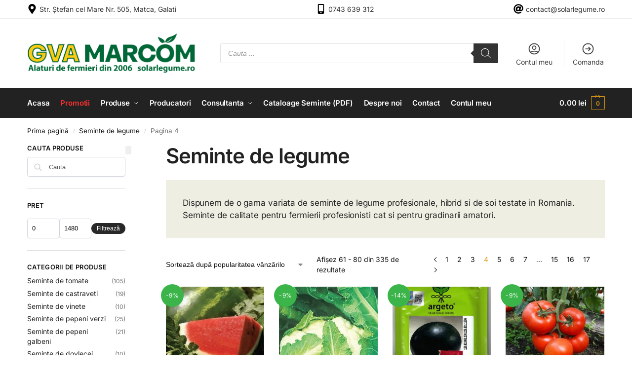

--- FILE ---
content_type: text/html; charset=UTF-8
request_url: https://solarlegume.ro/cumpara/categorie/seminte-de-legume/page/4/
body_size: 60381
content:
<!doctype html>
<html lang="ro-RO">
<head><meta charset="UTF-8"><script>if(navigator.userAgent.match(/MSIE|Internet Explorer/i)||navigator.userAgent.match(/Trident\/7\..*?rv:11/i)){var href=document.location.href;if(!href.match(/[?&]nowprocket/)){if(href.indexOf("?")==-1){if(href.indexOf("#")==-1){document.location.href=href+"?nowprocket=1"}else{document.location.href=href.replace("#","?nowprocket=1#")}}else{if(href.indexOf("#")==-1){document.location.href=href+"&nowprocket=1"}else{document.location.href=href.replace("#","&nowprocket=1#")}}}}</script><script>(()=>{class RocketLazyLoadScripts{constructor(){this.v="2.0.3",this.userEvents=["keydown","keyup","mousedown","mouseup","mousemove","mouseover","mouseenter","mouseout","mouseleave","touchmove","touchstart","touchend","touchcancel","wheel","click","dblclick","input","visibilitychange"],this.attributeEvents=["onblur","onclick","oncontextmenu","ondblclick","onfocus","onmousedown","onmouseenter","onmouseleave","onmousemove","onmouseout","onmouseover","onmouseup","onmousewheel","onscroll","onsubmit"]}async t(){this.i(),this.o(),/iP(ad|hone)/.test(navigator.userAgent)&&this.h(),this.u(),this.l(this),this.m(),this.k(this),this.p(this),this._(),await Promise.all([this.R(),this.L()]),this.lastBreath=Date.now(),this.S(this),this.P(),this.D(),this.O(),this.M(),await this.C(this.delayedScripts.normal),await this.C(this.delayedScripts.defer),await this.C(this.delayedScripts.async),this.F("domReady"),await this.T(),await this.j(),await this.I(),this.F("windowLoad"),await this.A(),window.dispatchEvent(new Event("rocket-allScriptsLoaded")),this.everythingLoaded=!0,this.lastTouchEnd&&await new Promise((t=>setTimeout(t,500-Date.now()+this.lastTouchEnd))),this.H(),this.F("all"),this.U(),this.W()}i(){this.CSPIssue=sessionStorage.getItem("rocketCSPIssue"),document.addEventListener("securitypolicyviolation",(t=>{this.CSPIssue||"script-src-elem"!==t.violatedDirective||"data"!==t.blockedURI||(this.CSPIssue=!0,sessionStorage.setItem("rocketCSPIssue",!0))}),{isRocket:!0})}o(){window.addEventListener("pageshow",(t=>{this.persisted=t.persisted,this.realWindowLoadedFired=!0}),{isRocket:!0}),window.addEventListener("pagehide",(()=>{this.onFirstUserAction=null}),{isRocket:!0})}h(){let t;function e(e){t=e}window.addEventListener("touchstart",e,{isRocket:!0}),window.addEventListener("touchend",(function i(o){Math.abs(o.changedTouches[0].pageX-t.changedTouches[0].pageX)<10&&Math.abs(o.changedTouches[0].pageY-t.changedTouches[0].pageY)<10&&o.timeStamp-t.timeStamp<200&&(o.target.dispatchEvent(new PointerEvent("click",{target:o.target,bubbles:!0,cancelable:!0,detail:1})),event.preventDefault(),window.removeEventListener("touchstart",e,{isRocket:!0}),window.removeEventListener("touchend",i,{isRocket:!0}))}),{isRocket:!0})}q(t){this.userActionTriggered||("mousemove"!==t.type||this.firstMousemoveIgnored?"keyup"===t.type||"mouseover"===t.type||"mouseout"===t.type||(this.userActionTriggered=!0,this.onFirstUserAction&&this.onFirstUserAction()):this.firstMousemoveIgnored=!0),"click"===t.type&&t.preventDefault(),this.savedUserEvents.length>0&&(t.stopPropagation(),t.stopImmediatePropagation()),"touchstart"===this.lastEvent&&"touchend"===t.type&&(this.lastTouchEnd=Date.now()),"click"===t.type&&(this.lastTouchEnd=0),this.lastEvent=t.type,this.savedUserEvents.push(t)}u(){this.savedUserEvents=[],this.userEventHandler=this.q.bind(this),this.userEvents.forEach((t=>window.addEventListener(t,this.userEventHandler,{passive:!1,isRocket:!0})))}U(){this.userEvents.forEach((t=>window.removeEventListener(t,this.userEventHandler,{passive:!1,isRocket:!0}))),this.savedUserEvents.forEach((t=>{t.target.dispatchEvent(new window[t.constructor.name](t.type,t))}))}m(){this.eventsMutationObserver=new MutationObserver((t=>{const e="return false";for(const i of t){if("attributes"===i.type){const t=i.target.getAttribute(i.attributeName);t&&t!==e&&(i.target.setAttribute("data-rocket-"+i.attributeName,t),i.target["rocket"+i.attributeName]=new Function("event",t),i.target.setAttribute(i.attributeName,e))}"childList"===i.type&&i.addedNodes.forEach((t=>{if(t.nodeType===Node.ELEMENT_NODE)for(const i of t.attributes)this.attributeEvents.includes(i.name)&&i.value&&""!==i.value&&(t.setAttribute("data-rocket-"+i.name,i.value),t["rocket"+i.name]=new Function("event",i.value),t.setAttribute(i.name,e))}))}})),this.eventsMutationObserver.observe(document,{subtree:!0,childList:!0,attributeFilter:this.attributeEvents})}H(){this.eventsMutationObserver.disconnect(),this.attributeEvents.forEach((t=>{document.querySelectorAll("[data-rocket-"+t+"]").forEach((e=>{e.setAttribute(t,e.getAttribute("data-rocket-"+t)),e.removeAttribute("data-rocket-"+t)}))}))}k(t){Object.defineProperty(HTMLElement.prototype,"onclick",{get(){return this.rocketonclick||null},set(e){this.rocketonclick=e,this.setAttribute(t.everythingLoaded?"onclick":"data-rocket-onclick","this.rocketonclick(event)")}})}S(t){function e(e,i){let o=e[i];e[i]=null,Object.defineProperty(e,i,{get:()=>o,set(s){t.everythingLoaded?o=s:e["rocket"+i]=o=s}})}e(document,"onreadystatechange"),e(window,"onload"),e(window,"onpageshow");try{Object.defineProperty(document,"readyState",{get:()=>t.rocketReadyState,set(e){t.rocketReadyState=e},configurable:!0}),document.readyState="loading"}catch(t){console.log("WPRocket DJE readyState conflict, bypassing")}}l(t){this.originalAddEventListener=EventTarget.prototype.addEventListener,this.originalRemoveEventListener=EventTarget.prototype.removeEventListener,this.savedEventListeners=[],EventTarget.prototype.addEventListener=function(e,i,o){o&&o.isRocket||!t.B(e,this)&&!t.userEvents.includes(e)||t.B(e,this)&&!t.userActionTriggered||e.startsWith("rocket-")||t.everythingLoaded?t.originalAddEventListener.call(this,e,i,o):t.savedEventListeners.push({target:this,remove:!1,type:e,func:i,options:o})},EventTarget.prototype.removeEventListener=function(e,i,o){o&&o.isRocket||!t.B(e,this)&&!t.userEvents.includes(e)||t.B(e,this)&&!t.userActionTriggered||e.startsWith("rocket-")||t.everythingLoaded?t.originalRemoveEventListener.call(this,e,i,o):t.savedEventListeners.push({target:this,remove:!0,type:e,func:i,options:o})}}F(t){"all"===t&&(EventTarget.prototype.addEventListener=this.originalAddEventListener,EventTarget.prototype.removeEventListener=this.originalRemoveEventListener),this.savedEventListeners=this.savedEventListeners.filter((e=>{let i=e.type,o=e.target||window;return"domReady"===t&&"DOMContentLoaded"!==i&&"readystatechange"!==i||("windowLoad"===t&&"load"!==i&&"readystatechange"!==i&&"pageshow"!==i||(this.B(i,o)&&(i="rocket-"+i),e.remove?o.removeEventListener(i,e.func,e.options):o.addEventListener(i,e.func,e.options),!1))}))}p(t){let e;function i(e){return t.everythingLoaded?e:e.split(" ").map((t=>"load"===t||t.startsWith("load.")?"rocket-jquery-load":t)).join(" ")}function o(o){function s(e){const s=o.fn[e];o.fn[e]=o.fn.init.prototype[e]=function(){return this[0]===window&&t.userActionTriggered&&("string"==typeof arguments[0]||arguments[0]instanceof String?arguments[0]=i(arguments[0]):"object"==typeof arguments[0]&&Object.keys(arguments[0]).forEach((t=>{const e=arguments[0][t];delete arguments[0][t],arguments[0][i(t)]=e}))),s.apply(this,arguments),this}}if(o&&o.fn&&!t.allJQueries.includes(o)){const e={DOMContentLoaded:[],"rocket-DOMContentLoaded":[]};for(const t in e)document.addEventListener(t,(()=>{e[t].forEach((t=>t()))}),{isRocket:!0});o.fn.ready=o.fn.init.prototype.ready=function(i){function s(){parseInt(o.fn.jquery)>2?setTimeout((()=>i.bind(document)(o))):i.bind(document)(o)}return t.realDomReadyFired?!t.userActionTriggered||t.fauxDomReadyFired?s():e["rocket-DOMContentLoaded"].push(s):e.DOMContentLoaded.push(s),o([])},s("on"),s("one"),s("off"),t.allJQueries.push(o)}e=o}t.allJQueries=[],o(window.jQuery),Object.defineProperty(window,"jQuery",{get:()=>e,set(t){o(t)}})}P(){const t=new Map;document.write=document.writeln=function(e){const i=document.currentScript,o=document.createRange(),s=i.parentElement;let n=t.get(i);void 0===n&&(n=i.nextSibling,t.set(i,n));const c=document.createDocumentFragment();o.setStart(c,0),c.appendChild(o.createContextualFragment(e)),s.insertBefore(c,n)}}async R(){return new Promise((t=>{this.userActionTriggered?t():this.onFirstUserAction=t}))}async L(){return new Promise((t=>{document.addEventListener("DOMContentLoaded",(()=>{this.realDomReadyFired=!0,t()}),{isRocket:!0})}))}async I(){return this.realWindowLoadedFired?Promise.resolve():new Promise((t=>{window.addEventListener("load",t,{isRocket:!0})}))}M(){this.pendingScripts=[];this.scriptsMutationObserver=new MutationObserver((t=>{for(const e of t)e.addedNodes.forEach((t=>{"SCRIPT"!==t.tagName||t.noModule||t.isWPRocket||this.pendingScripts.push({script:t,promise:new Promise((e=>{const i=()=>{const i=this.pendingScripts.findIndex((e=>e.script===t));i>=0&&this.pendingScripts.splice(i,1),e()};t.addEventListener("load",i,{isRocket:!0}),t.addEventListener("error",i,{isRocket:!0}),setTimeout(i,1e3)}))})}))})),this.scriptsMutationObserver.observe(document,{childList:!0,subtree:!0})}async j(){await this.J(),this.pendingScripts.length?(await this.pendingScripts[0].promise,await this.j()):this.scriptsMutationObserver.disconnect()}D(){this.delayedScripts={normal:[],async:[],defer:[]},document.querySelectorAll("script[type$=rocketlazyloadscript]").forEach((t=>{t.hasAttribute("data-rocket-src")?t.hasAttribute("async")&&!1!==t.async?this.delayedScripts.async.push(t):t.hasAttribute("defer")&&!1!==t.defer||"module"===t.getAttribute("data-rocket-type")?this.delayedScripts.defer.push(t):this.delayedScripts.normal.push(t):this.delayedScripts.normal.push(t)}))}async _(){await this.L();let t=[];document.querySelectorAll("script[type$=rocketlazyloadscript][data-rocket-src]").forEach((e=>{let i=e.getAttribute("data-rocket-src");if(i&&!i.startsWith("data:")){i.startsWith("//")&&(i=location.protocol+i);try{const o=new URL(i).origin;o!==location.origin&&t.push({src:o,crossOrigin:e.crossOrigin||"module"===e.getAttribute("data-rocket-type")})}catch(t){}}})),t=[...new Map(t.map((t=>[JSON.stringify(t),t]))).values()],this.N(t,"preconnect")}async $(t){if(await this.G(),!0!==t.noModule||!("noModule"in HTMLScriptElement.prototype))return new Promise((e=>{let i;function o(){(i||t).setAttribute("data-rocket-status","executed"),e()}try{if(navigator.userAgent.includes("Firefox/")||""===navigator.vendor||this.CSPIssue)i=document.createElement("script"),[...t.attributes].forEach((t=>{let e=t.nodeName;"type"!==e&&("data-rocket-type"===e&&(e="type"),"data-rocket-src"===e&&(e="src"),i.setAttribute(e,t.nodeValue))})),t.text&&(i.text=t.text),t.nonce&&(i.nonce=t.nonce),i.hasAttribute("src")?(i.addEventListener("load",o,{isRocket:!0}),i.addEventListener("error",(()=>{i.setAttribute("data-rocket-status","failed-network"),e()}),{isRocket:!0}),setTimeout((()=>{i.isConnected||e()}),1)):(i.text=t.text,o()),i.isWPRocket=!0,t.parentNode.replaceChild(i,t);else{const i=t.getAttribute("data-rocket-type"),s=t.getAttribute("data-rocket-src");i?(t.type=i,t.removeAttribute("data-rocket-type")):t.removeAttribute("type"),t.addEventListener("load",o,{isRocket:!0}),t.addEventListener("error",(i=>{this.CSPIssue&&i.target.src.startsWith("data:")?(console.log("WPRocket: CSP fallback activated"),t.removeAttribute("src"),this.$(t).then(e)):(t.setAttribute("data-rocket-status","failed-network"),e())}),{isRocket:!0}),s?(t.fetchPriority="high",t.removeAttribute("data-rocket-src"),t.src=s):t.src="data:text/javascript;base64,"+window.btoa(unescape(encodeURIComponent(t.text)))}}catch(i){t.setAttribute("data-rocket-status","failed-transform"),e()}}));t.setAttribute("data-rocket-status","skipped")}async C(t){const e=t.shift();return e?(e.isConnected&&await this.$(e),this.C(t)):Promise.resolve()}O(){this.N([...this.delayedScripts.normal,...this.delayedScripts.defer,...this.delayedScripts.async],"preload")}N(t,e){this.trash=this.trash||[];let i=!0;var o=document.createDocumentFragment();t.forEach((t=>{const s=t.getAttribute&&t.getAttribute("data-rocket-src")||t.src;if(s&&!s.startsWith("data:")){const n=document.createElement("link");n.href=s,n.rel=e,"preconnect"!==e&&(n.as="script",n.fetchPriority=i?"high":"low"),t.getAttribute&&"module"===t.getAttribute("data-rocket-type")&&(n.crossOrigin=!0),t.crossOrigin&&(n.crossOrigin=t.crossOrigin),t.integrity&&(n.integrity=t.integrity),t.nonce&&(n.nonce=t.nonce),o.appendChild(n),this.trash.push(n),i=!1}})),document.head.appendChild(o)}W(){this.trash.forEach((t=>t.remove()))}async T(){try{document.readyState="interactive"}catch(t){}this.fauxDomReadyFired=!0;try{await this.G(),document.dispatchEvent(new Event("rocket-readystatechange")),await this.G(),document.rocketonreadystatechange&&document.rocketonreadystatechange(),await this.G(),document.dispatchEvent(new Event("rocket-DOMContentLoaded")),await this.G(),window.dispatchEvent(new Event("rocket-DOMContentLoaded"))}catch(t){console.error(t)}}async A(){try{document.readyState="complete"}catch(t){}try{await this.G(),document.dispatchEvent(new Event("rocket-readystatechange")),await this.G(),document.rocketonreadystatechange&&document.rocketonreadystatechange(),await this.G(),window.dispatchEvent(new Event("rocket-load")),await this.G(),window.rocketonload&&window.rocketonload(),await this.G(),this.allJQueries.forEach((t=>t(window).trigger("rocket-jquery-load"))),await this.G();const t=new Event("rocket-pageshow");t.persisted=this.persisted,window.dispatchEvent(t),await this.G(),window.rocketonpageshow&&window.rocketonpageshow({persisted:this.persisted})}catch(t){console.error(t)}}async G(){Date.now()-this.lastBreath>45&&(await this.J(),this.lastBreath=Date.now())}async J(){return document.hidden?new Promise((t=>setTimeout(t))):new Promise((t=>requestAnimationFrame(t)))}B(t,e){return e===document&&"readystatechange"===t||(e===document&&"DOMContentLoaded"===t||(e===window&&"DOMContentLoaded"===t||(e===window&&"load"===t||e===window&&"pageshow"===t)))}static run(){(new RocketLazyLoadScripts).t()}}RocketLazyLoadScripts.run()})();</script>

<meta name="viewport" content="height=device-height, width=device-width, initial-scale=1">
<link rel="profile" href="https://gmpg.org/xfn/11">
<link rel="pingback" href="https://solarlegume.ro/xmlrpc.php">

<!--noptimize--><script id='fp_data_js' class="fupi_no_defer" type="text/javascript" data-no-defer="1" data-no-optimize="1" nowprocket>
			
			var FP = { 'fns' : {} },
				fp = {"loaded":[],"loading":[],"blocked_scripts":[],"waitlist":[],"actions":[],"observers":[],"tools":["ga41","fbp"],"vars":[],"notice":{"enabled":true,"display_notice":true,"priv_policy_update":null,"blur_page":false,"scroll_lock":false,"hidden":["decline_btn"],"shown":[],"preselected_switches":["stats","pers","market"],"optin_switches":true,"privacy_url":"","gtag_no_cookie_mode":"1","ask_for_consent_again":"1","priv_policy_page":7827,"toggle_selector":".fupi_show_cookie_notice, .fp_show_cookie_notice","mode":"optin"},"main":{"track_current_user":true,"is_pro":false,"is_customizer":false,"debug":false,"url":"https:\/\/solarlegume.ro\/wp-content\/plugins\/full-picture-analytics-cookie-notice\/","bot_list":"none","server_method":"rest","magic_keyword":"tracking"},"track":{"intersections":"-200px 0px -200px 0px","dblclck_time":"300","track_scroll_min":"200","track_scroll_time":"5","formsubm_trackdelay":"3","link_click_delay":false,"reset_timer_on_anchor":false,"track404":false,"redirect404_url":false,"use_mutation_observer":false},"ga41":{"id":"G-T8G25YPSSG","cookie_prefix":"1","debug_ga":"1","server_side":false},"fbp":{"pixel_id":"893051285929239","server_side":false,"server_side_2":false},"woo":{"teaser_wrapper_sel":false,"variable_tracking_method":"default","track_variant_views":false,"order_stats":false,"incl_tax_in_price":false,"incl_shipping_in_total":false,"sku_is_id":false,"dont_track_views_after_refresh":false}},
				fpdata = {"user":{"role":"Visitor","logged_in":false},"content_id":6,"page_type":"Woo Product Category","page_title":"Seminte de legume","page_number":4,"woo":{"products":[],"lists":[],"cart":[],"order":[],"viewed_variants":[],"currency":"RON"}};fpdata.timezone = Intl.DateTimeFormat().resolvedOptions().timeZone;
fp.notice.vars = {};

(function (FP) {

	'use strict';

	var d = document,
		w = window;

	FP.getUrlParamByName = name => {
		// var match = RegExp('[?&]' + name + '=([^&]*)').exec(window.location.search);
		// return match && decodeURIComponent(match[1].replace(/\+/g, ' '));
		const queryString = window.location.search,
			urlParams = new URLSearchParams(queryString);
		return urlParams.get(name);
	};

	// BROKEN LINK TRACKING + REDIRECT TO A CUSTOM 404 PAGE
	if( fp.track.track404 && fpdata.page_type == "404" && ! FP.getUrlParamByName("broken_link_location") ){
		const location = fp.track.redirect404_url ? new URL( fp.track.redirect404_url ) : window.location;
		window.location = location + ( location.search ? "&" : "?" ) + "broken_link_location=" + ( document.referrer || "direct_traffic_or_unknown" ) + "&broken_link=" + window.location;
	}

	FP.setCookie = (name, value, days = 0, mins = 0, path = "/") => {
		var expires = "";
		if ( days > 0 || mins > 0 ) {
			var date = new Date();
			if (days > 0) {
				date.setTime(date.getTime() + days * 24 * 60 * 60 * 1000);
			} else {
				date.setTime(date.getTime() + mins * 60 * 1000);
			}
			expires = "; expires=" + date.toGMTString();
		};
		d.cookie = name + "=" + value + expires + "; path=" + path + "; sameSite=strict";
	};

	FP.readCookie = name => {
		var nameEQ = name + "=";
		var ca = d.cookie.split(';');
		for (var i = 0; i < ca.length; i++) {
			var c = ca[i];
			while (c.charAt(0) == ' ') {c = c.substring(1, c.length);}
			if (c.indexOf(nameEQ) == 0) return c.substring(nameEQ.length, c.length);
		};
		return null;
	};

	FP.nl2Arr = nl => nl ? [].slice.call(nl) : false;

	FP.findID = (e, c) => {
        if ( c === null ) return null;
        if ( !e ) return false;
        c = c || document;
        return c.getElementById(e);
    };

	FP.findAll = (e, c) => {
		if ( c === null ) return [];
		if ( ! e ) return false;
		c = c || document;
		return FP.nl2Arr(c.querySelectorAll(e));
	};
	
	FP.loadScript = scr_id => {
		
		let temp_script = FP.findID( scr_id + '_temp' ),
			new_script = document.createElement('script');

		new_script.innerHTML = temp_script.innerHTML;
		temp_script.parentNode.insertBefore(new_script, temp_script.nextSibling);
		temp_script.remove();

		fp.loaded.push( scr_id );
		if ( fp.main.debug ) console.log("[FP] 3rd party script loaded: " + scr_id);
	};

	FP.getRandomStr = ()=>{
		return ( Math.random() + 1 ).toString(36).substring(2);
	};

	FP.deleteCookie = name => { FP.setCookie(name, "", -1); };

    FP.getInner = function (vals, splitter = ".") {
        
        let args = Array.isArray(vals) ? vals : vals.split(splitter).map( arg => arg.trim() ),
            obj = window[args.shift()];

        for (var i = 0; i < args.length; i++) {
            var prop = args[i];
            if (! obj || ! obj.hasOwnProperty(prop)) return false;
            obj = obj[prop];
        };

        return obj;
    };

	FP.runFn = ( fn_name, args_arr ) => {
			
		let fn = FP.getInner( fn_name, "." );
		
		if ( fn ) {
			args_arr ? fn( ...args_arr ) : fn();
		} else {
			fp.waitlist[fn_name] = typeof args_arr === 'undefined' ? [] : args_arr;
		};
	};

	FP.enqueueFn = ( fn_name ) => {
		let fn = FP.getInner( fn_name, "." );
		if ( fp.waitlist[fn_name] ) fn( ...fp.waitlist[fn_name] );
	}

	FP.getScript = ( url, cb, attrs, type = 'script', fallback = false ) => {

		attrs = attrs || false;
		var s = "";

		if ( type == "img" ) {
			s = d.createElement('img');
			s.src = url;
		} else if ( type == "link" ) {
			s = d.createElement('link');
			s.href = url;
		} else {
			s = d.createElement('script')
			s.src = url;
			s.type = 'application/javascript';
		}

		s.onerror = ()=>{ 
			if ( fallback ) FP.getScript( fallback, cb, attrs, type );
		};

		if (attrs) {
			for (var key in attrs) {
				if ( key !== "/" ) s.setAttribute(key, attrs[key]);
			}
		}

		d.getElementsByTagName("head")[0].appendChild(s);
		if (cb) s.onload = cb;
	};

	FP.sendEvt = (evt_name, details_a) => {
        var details = details_a ? { 'detail' : details_a } : {},
            fp_event = new CustomEvent( evt_name, details );
        document.dispatchEvent(fp_event);
    };

	FP.prepareProduct = ( type, id, data ) => {
		
		if ( type !== "cart_item" ) fpdata.woo.products[id] = fpdata.woo.products[id] ? { ...fpdata.woo.products[id], ...data } : data;
		
		if ( type == 'single' || type == 'teaser' ) {

			// prepare products after all load
			if ( fp.vars.wooImpressTimeout ) clearTimeout( fp.vars.wooImpressTimeout );
			fp.vars.wooImpressTimeout = setTimeout( () => FP.runFn( "FP.fns.prepare_teaser_and_single" ), 200 );
		}
    };

	// Change the value of track_current_user to true if there is a cookie "fp_track_me"
	let track_me = FP.readCookie('fp_track_me');
	if ( track_me ) {
		fp.main.track_current_user = true;
	};

	// CHECK FOR BOT TRAFFIC
	// -- modified version of https://stackoverflow.com/a/65563155/7702522
	
	// BOT CHECK (instant)
	fpdata.is_robot = (() => {
		
		// SMALL list
		if ( fp.main.bot_list == "basic" ) {
			
			const robots = new RegExp([/bot/,/spider/,/crawl/,/APIs-Google/,/AdsBot/,/Googlebot/,/mediapartners/,/Google Favicon/,/FeedFetcher/,/Google-Read-Aloud/,/googleweblight/,/bingbot/,/yandex/,/baidu/,/duckduck/,/Yahoo Link Preview/,/ia_archiver/,/facebookexternalhit/,/pinterest\.combot/,/redditbot/,/slackbot/,/Twitterbot/,/WhatsApp/,/S[eE][mM]rushBot/].map((r) => r.source).join("|"),"i");

			return robots.test(navigator.userAgent);

		// BIG list
		} else if ( fp.main.bot_list == "big" ) {

			const robots = new RegExp([
				/Googlebot/, /AdsBot/, /Feedfetcher-Google/, /Mediapartners-Google/, /Mediapartners/, /APIs-Google/, 
				/Google-InspectionTool/, /Storebot-Google/, /GoogleOther/, /bingbot/, /Slurp/, /wget/, /LinkedInBot/, 
				/Python-urllib/, /python-requests/, /aiohttp/, /httpx/, /libwww-perl/, /httpunit/, /Nutch/, 
				/Go-http-client/, /phpcrawl/, /msnbot/, /jyxobot/, /FAST-WebCrawler/, /FAST Enterprise Crawler/, 
				/BIGLOTRON/, /Teoma/, /convera/, /seekbot/, /Gigabot/, /Gigablast/, /exabot/, /ia_archiver/, 
				/GingerCrawler/, /webmon/, /HTTrack/, /grub\.org/, /UsineNouvelleCrawler/, /antibot/, 
				/netresearchserver/, /speedy/, /fluffy/, /findlink/, /msrbot/, /panscient/, /yacybot/, /AISearchBot/, 
				/ips-agent/, /tagoobot/, /MJ12bot/, /woriobot/, /yanga/, /buzzbot/, /mlbot/, /yandex\.combots/, 
				/purebot/, /Linguee Bot/, /CyberPatrol/, /voilabot/, /Baiduspider/, /citeseerxbot/, /spbot/, 
				/twengabot/, /postrank/, /Turnitin/, /scribdbot/, /page2rss/, /sitebot/, /linkdex/, /Adidxbot/, 
				/ezooms/, /dotbot/, /Mail\.RU_Bot/, /discobot/, /heritrix/, /findthatfile/, /europarchive\.org/, 
				/NerdByNature\.Bot/, /sistrix crawler/, /Ahrefs/, /fuelbot/, /CrunchBot/, /IndeedBot/, 
				/mappydata/, /woobot/, /ZoominfoBot/, /PrivacyAwareBot/, /Multiviewbot/, /SWIMGBot/, /Grobbot/, 
				/eright/, /Apercite/, /semanticbot/, /Aboundex/, /domaincrawler/, /wbsearchbot/, /summify/, /CCBot/, 
				/edisterbot/, /SeznamBot/, /ec2linkfinder/, /gslfbot/, /aiHitBot/, /intelium_bot/, 
				/facebookexternalhit/, /Yeti/, /RetrevoPageAnalyzer/, /lb-spider/, /Sogou/, /lssbot/, /careerbot/, 
				/wotbox/, /wocbot/, /ichiro/, /DuckDuckBot/, /lssrocketcrawler/, /drupact/, /webcompanycrawler/, 
				/acoonbot/, /openindexspider/, /gnam gnam spider/, /web-archive-net\.com\.bot/, /backlinkcrawler/, 
				/coccoc/, /integromedb/, /content crawler spider/, /toplistbot/, /it2media-domain-crawler/, 
				/ip-web-crawler\.com/, /siteexplorer\.info/, /elisabot/, /proximic/, /changedetection/, /arabot/, 
				/WeSEE:Search/, /niki-bot/, /CrystalSemanticsBot/, /rogerbot/, /360Spider/, /psbot/, 
				/InterfaxScanBot/, /CC Metadata Scaper/, /g00g1e\.net/, /GrapeshotCrawler/, /urlappendbot/, 
				/brainobot/, /fr-crawler/, /binlar/, /SimpleCrawler/, /Twitterbot/, /cXensebot/, /smtbot/, 
				/bnf\.fr_bot/, /A6-Indexer/, /ADmantX/, /Facebot/, /OrangeBot/, /memorybot/, /AdvBot/, 
				/MegaIndex/, /SemanticScholarBot/, /ltx71/, /nerdybot/, /xovibot/, /BUbiNG/, /Qwantify/, 
				/archive\.org_bot/, /Applebot/, /TweetmemeBot/, /crawler4j/, /findxbot/, /SemrushBot/, 
				/yoozBot/, /lipperhey/, /Y!J/, /Domain Re-Animator Bot/, /AddThis/, /Screaming Frog SEO Spider/, 
				/MetaURI/, /Scrapy/, /Livelapbot/, /OpenHoseBot/, /CapsuleChecker/, /collection@infegy\.com/, 
				/IstellaBot/, /DeuSu/, /betaBot/, /Cliqzbot/, /MojeekBot/, /netEstate NE Crawler/, 
				/SafeSearch microdata crawler/, /Gluten Free Crawler/, /Sonic/, /Sysomos/, /Trove/, /deadlinkchecker/, 
				/Slack-ImgProxy/, /Embedly/, /RankActiveLinkBot/, /iskanie/, /SafeDNSBot/, /SkypeUriPreview/, 
				/Veoozbot/, /Slackbot/, /redditbot/, /datagnionbot/, /Google-Adwords-Instant/, /adbeat_bot/, 
				/WhatsApp/, /contxbot/, /pinterest\.combot/, /electricmonk/, /GarlikCrawler/, /BingPreview/, 
				/vebidoobot/, /FemtosearchBot/, /Yahoo Link Preview/, /MetaJobBot/, /DomainStatsBot/, /mindUpBot/, 
				/Daum/, /Jugendschutzprogramm-Crawler/, /Xenu Link Sleuth/, /Pcore-HTTP/, /moatbot/, /KosmioBot/, 
				/pingdom/, /AppInsights/, /PhantomJS/, /Gowikibot/, /PiplBot/, /Discordbot/, /TelegramBot/, 
				/Jetslide/, /newsharecounts/, /James BOT/, /Barkrowler/, /TinEye/, /SocialRankIOBot/, 
				/trendictionbot/, /Ocarinabot/, /epicbot/, /Primalbot/, /DuckDuckGo-Favicons-Bot/, /GnowitNewsbot/, 
				/Leikibot/, /LinkArchiver/, /YaK/, /PaperLiBot/, /Digg Deeper/, /dcrawl/, /Snacktory/, /AndersPinkBot/, 
				/Fyrebot/, /EveryoneSocialBot/, /Mediatoolkitbot/, /Luminator-robots/, /ExtLinksBot/, /SurveyBot/, 
				/NING/, /okhttp/, /Nuzzel/, /omgili/, /PocketParser/, /YisouSpider/, /um-LN/, /ToutiaoSpider/, 
				/MuckRack/, /Jamie's Spider/, /AHC/, /NetcraftSurveyAgent/, /Laserlikebot/, /^Apache-HttpClient/, 
				/AppEngine-Google/, /Jetty/, /Upflow/, /Thinklab/, /Traackr\.com/, /Twurly/, /Mastodon/, /http_get/, 
				/DnyzBot/, /botify/, /007ac9 Crawler/, /BehloolBot/, /BrandVerity/, /check_http/, /BDCbot/, 
				/ZumBot/, /EZID/, /ICC-Crawler/, /ArchiveBot/, /^LCC /, /filterdb\.iss\.netcrawler/, /BLP_bbot/, 
				/BomboraBot/, /Buck/, /Companybook-Crawler/, /Genieo/, /magpie-crawler/, /MeltwaterNews/,
				/Moreover/,/newspaper/,/ScoutJet/,/sentry/,/StorygizeBot/,/UptimeRobot/,/OutclicksBot/,
				/seoscanners/,/Hatena/,/Google Web Preview/,/MauiBot/,/AlphaBot/,/SBL-BOT/,/IAS crawler/,
				/adscanner/,/Netvibes/,/acapbot/,/Baidu-YunGuanCe/,/bitlybot/,/blogmuraBot/,/Bot\.AraTurka\.com/,
				/bot-pge\.chlooe\.com/,/BoxcarBot/,/BTWebClient/,/ContextAd Bot/,/Digincore bot/,/Disqus/,/Feedly/,
				/Fetch/,/Fever/,/Flamingo_SearchEngine/,/FlipboardProxy/,/g2reader-bot/,/G2 Web Services/,/imrbot/,
				/K7MLWCBot/,/Kemvibot/,/Landau-Media-Spider/,/linkapediabot/,/vkShare/,/Siteimprove\.com/,/BLEXBot/,
				/DareBoost/,/ZuperlistBot/,/Miniflux/,/Feedspot/,/Diffbot/,/SEOkicks/,/tracemyfile/,/Nimbostratus-Bot/,
				/zgrab/,/PR-CY\.RU/,/AdsTxtCrawler/,/Datafeedwatch/,/Zabbix/,/TangibleeBot/,/google-xrawler/,/axios/,
				/Amazon CloudFront/,/Pulsepoint/,/CloudFlare-AlwaysOnline/,/Google-Structured-Data-Testing-Tool/,
				/WordupInfoSearch/,/WebDataStats/,/HttpUrlConnection/,/Seekport Crawler/,/ZoomBot/,/VelenPublicWebCrawler/,
				/MoodleBot/,/jpg-newsbot/,/outbrain/,/W3C_Validator/,/Validator\.nu/,/W3C-checklink/,/W3C-mobileOK/,
				/W3C_I18n-Checker/,/FeedValidator/,/W3C_CSS_Validator/,/W3C_Unicorn/,/Google-PhysicalWeb/,/Blackboard/,
				/ICBot/,/BazQux/,/Twingly/,/Rivva/,/Experibot/,/awesomecrawler/,/Dataprovider\.com/,/GroupHigh/,
				/theoldreader\.com/,/AnyEvent/,/Uptimebot\.org/,/Nmap Scripting Engine/,/2ip\.ru/,/Clickagy/,
				/Caliperbot/,/MBCrawler/,/online-webceo-bot/,/B2B Bot/,/AddSearchBot/,/Google Favicon/,/HubSpot/,
				/Chrome-Lighthouse/,/HeadlessChrome/,/CheckMarkNetwork/,/www\.uptime\.com/,/Streamline3Bot/,/serpstatbot/,
				/MixnodeCache/,/^curl/,/SimpleScraper/,/RSSingBot/,/Jooblebot/,/fedoraplanet/,/Friendica/,/NextCloud/,
				/Tiny Tiny RSS/,/RegionStuttgartBot/,/Bytespider/,/Datanyze/,/Google-Site-Verification/,/TrendsmapResolver/,
				/tweetedtimes/,/NTENTbot/,/Gwene/,/SimplePie/,/SearchAtlas/,/Superfeedr/,/feedbot/,/UT-Dorkbot/,/Amazonbot/,
				/SerendeputyBot/,/Eyeotabot/,/officestorebot/,/Neticle Crawler/,/SurdotlyBot/,/LinkisBot/,/AwarioSmartBot/,
				/AwarioRssBot/,/RyteBot/,/FreeWebMonitoring SiteChecker/,/AspiegelBot/,/NAVER Blog Rssbot/,/zenback bot/,
				/SentiBot/,/Domains Project/,/Pandalytics/,/VKRobot/,/bidswitchbot/,/tigerbot/,/NIXStatsbot/,/Atom Feed Robot/,
				/curebot/,/PagePeeker/,/Vigil/,/rssbot/,/startmebot/,/JobboerseBot/,/seewithkids/,/NINJA bot/,/Cutbot/,
				/BublupBot/,/BrandONbot/,/RidderBot/,/Taboolabot/,/Dubbotbot/,/FindITAnswersbot/,/infoobot/,/Refindbot/,
				/BlogTraffic\d\.\d+ Feed-Fetcher/,/SeobilityBot/,/Cincraw/,/Dragonbot/,/VoluumDSP-content-bot/,/FreshRSS/,
				/BitBot/,/^PHP-Curl-Class/,/Google-Certificates-Bridge/,/centurybot/,/Viber/,/e\.ventures Investment Crawler/,
				/evc-batch/,/PetalBot/,/virustotal/,/(^| )PTST/,/minicrawler/,/Cookiebot/,/trovitBot/,/seostar\.co/,/IonCrawl/,
				/Uptime-Kuma/,/SeekportBot/,/FreshpingBot/,/Feedbin/,/CriteoBot/,/Snap URL Preview Service/,/Better Uptime Bot/,
				/RuxitSynthetic/,/Google-Read-Aloud/,/ValveSteam/,/OdklBot/,/GPTBot/,/ChatGPT-User/,/YandexRenderResourcesBot/,
				/LightspeedSystemsCrawler/,/ev-crawler/,/BitSightBot/,/woorankreview/,/Google-Safety/,/AwarioBot/,/DataForSeoBot/,
				/Linespider/,/WellKnownBot/,/A Patent Crawler/,/StractBot/,/search\.marginalia\.nu/,/YouBot/,/Nicecrawler/,/Neevabot/,
				/BrightEdge Crawler/,/SiteCheckerBotCrawler/,/TombaPublicWebCrawler/,/CrawlyProjectCrawler/,/KomodiaBot/,/KStandBot/,
				/CISPA Webcrawler/,/MTRobot/,/hyscore\.io/,/AlexandriaOrgBot/,/2ip bot/,/Yellowbrandprotectionbot/,/SEOlizer/,
				/vuhuvBot/,/INETDEX-BOT/,/Synapse/,/t3versionsBot/,/deepnoc/,/Cocolyzebot/,/hypestat/,/ReverseEngineeringBot/,
				/sempi\.tech/,/Iframely/,/MetaInspector/,/node-fetch/,/lkxscan/,/python-opengraph/,/OpenGraphCheck/,
				/developers\.google\.com\+websnippet/,/SenutoBot/,/MaCoCu/,/NewsBlur/,/inoreader/,/NetSystemsResearch/,/PageThing/,
				/WordPress/,/PhxBot/,/ImagesiftBot/,/Expanse/,/InternetMeasurement/,/^BW/,/GeedoBot/,/Audisto Crawler/,
				/PerplexityBot/,/claudebot/,/Monsidobot/,/GroupMeBot/].map((r) => r.source).join("|"),"i");

				return robots.test(navigator.userAgent);

		} else {
			return false;
		};
	})();

	// GENERATE A RANDOM STRING FOR VARIOUS USES
	fp.random = FP.getRandomStr(7);

	// SET INITIAL GTAG, GTM AND MS ADS STUFF

	// First, we set the dataLayers for GA, GAds and MS Ads

	window.dataLayer = window.dataLayer || [];
	window.gtag = function(){window.dataLayer.push(arguments);}
	window.uetq = window.uetq || [];
	
	// next, we set a separate GTM DataLayer if it has DL Protection enabled

	if ( fp.gtm ) {
		fp.gtm.datalayer = ! fp.gtm.datalayer || fp.gtm.datalayer == "default" ? "dataLayer" : "fupi_dataLayer";
		if ( fp.gtm.datalayer == "fupi_dataLayer" ){
			window[fp.gtm.datalayer] = window[fp.gtm.datalayer] || [];
			window.fupi_gtm_gtag = function(){window[fp.gtm.datalayer].push(arguments);} // gtag used for consents
		}
	};

	// UPDATE COOKIE DATA - fupi_cookies and fpdata.cookies

	let magic_keyw = FP.getUrlParamByName( fp.main.magic_keyword ),
		ga4_debug = FP.getUrlParamByName("ga4_debug"),
		cookies = FP.readCookie('fp_cookie');
	
	cookies = cookies ? JSON.parse(cookies) : false;

	fpdata.cookies = false;

	if ( magic_keyw && magic_keyw == 'off' ){

		var updated_cookies = { 'stats' : false, 'personalisation' : false, 'marketing' : false, 'disabled' : true };

		fp.main.track_current_user = false;
		FP.setCookie('fp_cookie', JSON.stringify(updated_cookies), 7300 );
		fpdata.cookies = updated_cookies;

	} else if ( ga4_debug ){

		if ( ga4_debug == 'on' ) {
			
			var updated_cookies = { 'stats' : true, 'personalisation' : true, 'marketing' : true, 'disabled' : false, 'ga4_debug' : 'on' };
	
			if ( cookies && cookies.pp_pub ) updated_cookies.pp_pub = cookies.pp_pub;
			if ( cookies && cookies.tools ) updated_cookies.tools = cookies.tools;
	
			FP.setCookie('fp_cookie', JSON.stringify(updated_cookies), 7300 );
			fpdata.cookies = updated_cookies;

		} else if ( ga4_debug == 'off' ) {
			var updated_cookies = { 'stats' : true, 'personalisation' : true, 'marketing' : true, 'disabled' : false };
	
			if ( cookies && cookies.pp_pub ) updated_cookies.pp_pub = cookies.pp_pub;
			if ( cookies && cookies.tools ) updated_cookies.tools = cookies.tools;
	
			FP.setCookie('fp_cookie', JSON.stringify(updated_cookies), 7300 );
			fpdata.cookies = updated_cookies;
		}

	} else if ( FP.getUrlParamByName("reset_cookies") || ( magic_keyw && ( magic_keyw == 'reset' || magic_keyw == 'on' ) ) ){

		FP.deleteCookie('fp_cookie');

	} else {

		var changed = false;

		if ( cookies ) {
			if ( cookies.disabled ) {

				var updated_cookies = { 'stats' : false, 'personalisation' : false, 'marketing' : false, 'disabled' : true };
				
				fp.main.track_current_user = false;
				FP.setCookie('fp_cookie', JSON.stringify(updated_cookies), 7300 );
				fpdata.cookies = updated_cookies;

			} else if ( fp.notice ) {

				// ask for consent again

				if ( ! fp.notice.dont_ask_again ) {

					if ( fp.notice.priv_policy_update ) {
						if ( ! cookies.pp_pub || cookies.pp_pub != fp.notice.priv_policy_update ) changed = true;
					}
					
					if ( fp.tools ){
						if ( ! cookies.tools || ! fp.tools.every( id => cookies.tools.includes(id) ) ) changed = true;
					}
				}
		
				if ( changed ) {
					FP.deleteCookie('fp_cookie');
				} else {
					fpdata.cookies = cookies;
					if ( fpdata.cookies.disabled ) fp.main.track_current_user = false;
				}
			}
		}
	}

	//
	// CONSENT BANNER 
	//
	
	if ( fp.main.track_current_user && ! fp.main.is_customizer && fp.notice.enabled && ! fpdata.cookies && fp.notice.display_notice ) {
		
		// BLUR BACKGROUND
		if ( fp.notice.blur_page ) {
			document.getElementsByTagName( 'html' )[0].classList.add('fupi_blur');
		}
		
		// LOCK PAGESCROLL
		if ( fp.notice.scroll_lock ) {
			document.getElementsByTagName( 'html' )[0].classList.add('fupi_scroll_lock');
		}
	}

	FP.updateConsents = () => {

		if ( fp.vars.use_other_cmp ) return;

		if ( fp.main.debug ) console.log('[FP] Updating consents');
		
		// if the user made a choice in the past
		if ( fpdata.cookies ){
			fpdata.consents = {
				'can_track_stats' : fpdata.cookies.stats || false,
				'can_track_pers' : fpdata.cookies.personalisation || false,
				'can_track_market' : fpdata.cookies.marketing || false,
			};

		// if no choice was made in the past
		} else {
			
			// deny all if consent banner is in optin mode
			if ( fp.notice.enabled && fp.notice.mode == "optin" ) {
				fpdata.consents = {
					'can_track_stats' : false,
					'can_track_pers' : false,
					'can_track_market' : false,
				}
			
			// agree to all if consent banner is disabled or we are in optout or notification mode
			} else {
			 	fpdata.consents = {
					'can_track_stats' : true,
					'can_track_pers' : true,
					'can_track_market' : true,
				}
			}
		}

		if ( ! fp.main.is_customizer ) {

			// set MS Ads consent
			
			window.uetq.push( "consent", "default", {
				"ad_storage": "denied"
			});
			
			if ( fpdata.cookies ){
				if ( fpdata.cookies.stats && fpdata.cookies.marketing ) {
					window.uetq.push( "consent", "update", {
						"ad_storage": "granted"
					});
				}
			} else {
				if ( ! ( fp.notice.enabled && fp.notice.mode == "optin" ) ) {
					window.uetq.push( "consent", "update", {
						"ad_storage": "granted"
					});
				}
			}
			
			// Set GTAG consents

			["gtag", "fupi_gtm_gtag"].forEach( tag_name => {

				if ( tag_name == "fupi_gtm_gtag" && ! window.fupi_gtm_gtag ) return;

				// set defaults to denied

				window[tag_name]("consent", "default", {
					"ad_storage": "denied",
					"ad_user_data" : "denied",
					"ad_personalization" : "denied",
					"analytics_storage": "denied",
					"personalization_storage": "denied",
					"functionality_storage": "denied",
					"security_storage": "granted",
				});

				// update if the user made a choice in the past
				if ( fpdata.cookies ){
					
					window[tag_name]("consent", "update", {
						"ad_storage": fpdata.cookies.marketing ? "granted" : "denied",
						"ad_user_data" : fpdata.cookies.marketing ? "granted" : "denied",
						"ad_personalization" : fpdata.cookies.marketing ? "granted" : "denied",
						"analytics_storage": fpdata.cookies.stats ? "granted" : "denied",
						"personalization_storage": fpdata.cookies.personalisation ? "granted" : "denied",
						"functionality_storage": fpdata.cookies.personalisation ? "granted" : "denied",
						"security_storage": "granted",
					});
					
					if ( fp.main.debug ) console.log("[FP] Google consents set to user choices");
				
				// if no choice was made in the past
				} else {
					
					// agree to all if consent banner is disabled or is in optout or notification mode
					if ( ! ( fp.notice.enabled && fp.notice.mode == "optin" ) ) {
						
						window[tag_name]("consent", "update", {
							"ad_storage": "granted",
							"ad_user_data" : "granted",
							"ad_personalization" : "granted",
							"analytics_storage": "granted",
							"personalization_storage": "granted",
							"functionality_storage": "granted",
							"security_storage": "granted",
						});
					
						if ( fp.main.debug ) console.log("[FP] All Google consents granted");
					};
				}
			} );
			
			// we set URL Passthrough for standard GTAG
			if ( fp?.gtag?.url_passthrough && fp.notice.enabled && ( fp.notice.mode == "optin" || fp.notice.mode == "optout" ) ) {
				window.gtag("set", "url_passthrough", true);
			};
		}
    }
	
	let uses_geo = false;

	FP.postToServer = ( event_data_a, cb = false ) => {

		if ( fpdata.is_robot ) return;
		if ( fp.main.debug ) console.log( "[FP] Posting to server", event_data_a );

		let fetch_url = fp.main.server_method == "rest" ? "/index.php?rest_route=/fupi/v1/sender" : "/wp-admin/admin-ajax.php?action=fupi_ajax";

		if ( fp.main.debug || event_data_a[0][0] == 'cdb') {
		
			fetch( fetch_url, {
				method: "POST",
				body: JSON.stringify( event_data_a ),
				credentials: 'same-origin',
				headers: {
					"Content-type": "application/json; charset=UTF-8",
					// "X-WP-Nonce": fp_nonce
				}
			})
			.then((response) => response.json())
			.then((json) => {
				if ( cb ) { 
					cb(json);
				} else {
					console.log( "[FP] Server response", json);
				}
			});

		} else {

			fetch( fetch_url, {
				method: "POST",
				credentials: 'same-origin',
				body: JSON.stringify( event_data_a ),
				headers: {
					"Content-type": "application/json; charset=UTF-8",
					// "X-WP-Nonce": fp_nonce
				}
			});
		}
	};

	if ( ! uses_geo ) {
		fpdata.country = 'unknown';
		FP.updateConsents();
		fp.ready = true;
	}

})(FP);</script><!--/noptimize--><meta name='robots' content='index, follow, max-image-preview:large, max-snippet:-1, max-video-preview:-1' />
	<style>img:is([sizes="auto" i], [sizes^="auto," i]) { contain-intrinsic-size: 3000px 1500px }</style>
	
	<!-- This site is optimized with the Yoast SEO plugin v26.1.1 - https://yoast.com/wordpress/plugins/seo/ -->
	<title>Cumpara din categoria Seminte de legume - Pagina 4 din 17 - SolarLegume.ro - magazin agricol GVA MARCOM SRL</title>
<link crossorigin data-rocket-preconnect href="https://connect.facebook.net" rel="preconnect">
<link crossorigin data-rocket-preconnect href="https://www.googletagmanager.com" rel="preconnect">
<link crossorigin data-rocket-preconnect href="https://googleads.g.doubleclick.net" rel="preconnect">
<link crossorigin data-rocket-preconnect href="https://cdn.trustindex.io" rel="preconnect"><link rel="preload" data-rocket-preload as="image" href="https://solarlegume.ro/wp-content/uploads/2023/10/hisarska-ardei-kapia-hisar-50-gr-seminte-ardei-kapia-bulgaresc-fruct2448-324x298.jpg" fetchpriority="high">
	<meta name="description" content="Dispunem de o gama variata de seminte de legume profesionale, hibrid si de soi testate in Romania. Seminte de calitate pentru fermierii profesionisti cat si pentru gradinarii amatori." />
	<link rel="canonical" href="https://solarlegume.ro/cumpara/categorie/seminte-de-legume/page/4/" />
	<link rel="prev" href="https://solarlegume.ro/cumpara/categorie/seminte-de-legume/page/3/" />
	<link rel="next" href="https://solarlegume.ro/cumpara/categorie/seminte-de-legume/page/5/" />
	<meta property="og:locale" content="ro_RO" />
	<meta property="og:type" content="article" />
	<meta property="og:title" content="Cumpara din categoria Seminte de legume - Pagina 4 din 17 - SolarLegume.ro - magazin agricol GVA MARCOM SRL" />
	<meta property="og:description" content="Dispunem de o gama variata de seminte de legume profesionale, hibrid si de soi testate in Romania. Seminte de calitate pentru fermierii profesionisti cat si pentru gradinarii amatori." />
	<meta property="og:url" content="https://solarlegume.ro/cumpara/categorie/seminte-de-legume/" />
	<meta property="og:site_name" content="SolarLegume.ro - magazin agricol GVA MARCOM SRL" />
	<meta name="twitter:card" content="summary_large_image" />
	<script type="application/ld+json" class="yoast-schema-graph">{"@context":"https://schema.org","@graph":[{"@type":"CollectionPage","@id":"https://solarlegume.ro/cumpara/categorie/seminte-de-legume/","url":"https://solarlegume.ro/cumpara/categorie/seminte-de-legume/page/4/","name":"Cumpara din categoria Seminte de legume - Pagina 4 din 17 - SolarLegume.ro - magazin agricol GVA MARCOM SRL","isPartOf":{"@id":"https://solarlegume.ro/#website"},"primaryImageOfPage":{"@id":"https://solarlegume.ro/cumpara/categorie/seminte-de-legume/page/4/#primaryimage"},"image":{"@id":"https://solarlegume.ro/cumpara/categorie/seminte-de-legume/page/4/#primaryimage"},"thumbnailUrl":"https://solarlegume.ro/wp-content/uploads/2025/02/products-seminte-de-pepeni-verzi-arashan-f1-320x330-1.jpg","description":"Dispunem de o gama variata de seminte de legume profesionale, hibrid si de soi testate in Romania. Seminte de calitate pentru fermierii profesionisti cat si pentru gradinarii amatori.","breadcrumb":{"@id":"https://solarlegume.ro/cumpara/categorie/seminte-de-legume/page/4/#breadcrumb"},"inLanguage":"ro-RO"},{"@type":"ImageObject","inLanguage":"ro-RO","@id":"https://solarlegume.ro/cumpara/categorie/seminte-de-legume/page/4/#primaryimage","url":"https://solarlegume.ro/wp-content/uploads/2025/02/products-seminte-de-pepeni-verzi-arashan-f1-320x330-1.jpg","contentUrl":"https://solarlegume.ro/wp-content/uploads/2025/02/products-seminte-de-pepeni-verzi-arashan-f1-320x330-1.jpg","width":320,"height":330},{"@type":"BreadcrumbList","@id":"https://solarlegume.ro/cumpara/categorie/seminte-de-legume/page/4/#breadcrumb","itemListElement":[{"@type":"ListItem","position":1,"name":"Acasă","item":"https://solarlegume.ro/"},{"@type":"ListItem","position":2,"name":"Seminte de legume"}]},{"@type":"WebSite","@id":"https://solarlegume.ro/#website","url":"https://solarlegume.ro/","name":"SolarLegume.ro - magazin agricol GVA MARCOM SRL","description":"Seminte profesionale, totul pentru solar si agricultura","publisher":{"@id":"https://solarlegume.ro/#organization"},"potentialAction":[{"@type":"SearchAction","target":{"@type":"EntryPoint","urlTemplate":"https://solarlegume.ro/?s={search_term_string}"},"query-input":{"@type":"PropertyValueSpecification","valueRequired":true,"valueName":"search_term_string"}}],"inLanguage":"ro-RO"},{"@type":"Organization","@id":"https://solarlegume.ro/#organization","name":"SC GVAMARCOM SRL","url":"https://solarlegume.ro/","logo":{"@type":"ImageObject","inLanguage":"ro-RO","@id":"https://solarlegume.ro/#/schema/logo/image/","url":"https://solarlegume.ro/wp-content/uploads/2024/06/logo-gvamarcom-solar-legume.png","contentUrl":"https://solarlegume.ro/wp-content/uploads/2024/06/logo-gvamarcom-solar-legume.png","width":1390,"height":324,"caption":"SC GVAMARCOM SRL"},"image":{"@id":"https://solarlegume.ro/#/schema/logo/image/"}}]}</script>
	<!-- / Yoast SEO plugin. -->



<link rel="alternate" type="application/rss+xml" title="SolarLegume.ro - magazin agricol GVA MARCOM SRL &raquo; Flux" href="https://solarlegume.ro/feed/" />
<link rel="alternate" type="application/rss+xml" title="SolarLegume.ro - magazin agricol GVA MARCOM SRL &raquo; Flux comentarii" href="https://solarlegume.ro/comments/feed/" />
<link rel="alternate" type="application/rss+xml" title="SolarLegume.ro - magazin agricol GVA MARCOM SRL &raquo; Flux Seminte de legume Categorie" href="https://solarlegume.ro/cumpara/categorie/seminte-de-legume/feed/" />
<style id='wp-emoji-styles-inline-css' type='text/css'>

	img.wp-smiley, img.emoji {
		display: inline !important;
		border: none !important;
		box-shadow: none !important;
		height: 1em !important;
		width: 1em !important;
		margin: 0 0.07em !important;
		vertical-align: -0.1em !important;
		background: none !important;
		padding: 0 !important;
	}
</style>
<style id='wp-block-library-inline-css' type='text/css'>
:root{--wp-admin-theme-color:#007cba;--wp-admin-theme-color--rgb:0,124,186;--wp-admin-theme-color-darker-10:#006ba1;--wp-admin-theme-color-darker-10--rgb:0,107,161;--wp-admin-theme-color-darker-20:#005a87;--wp-admin-theme-color-darker-20--rgb:0,90,135;--wp-admin-border-width-focus:2px;--wp-block-synced-color:#7a00df;--wp-block-synced-color--rgb:122,0,223;--wp-bound-block-color:var(--wp-block-synced-color)}@media (min-resolution:192dpi){:root{--wp-admin-border-width-focus:1.5px}}.wp-element-button{cursor:pointer}:root{--wp--preset--font-size--normal:16px;--wp--preset--font-size--huge:42px}:root .has-very-light-gray-background-color{background-color:#eee}:root .has-very-dark-gray-background-color{background-color:#313131}:root .has-very-light-gray-color{color:#eee}:root .has-very-dark-gray-color{color:#313131}:root .has-vivid-green-cyan-to-vivid-cyan-blue-gradient-background{background:linear-gradient(135deg,#00d084,#0693e3)}:root .has-purple-crush-gradient-background{background:linear-gradient(135deg,#34e2e4,#4721fb 50%,#ab1dfe)}:root .has-hazy-dawn-gradient-background{background:linear-gradient(135deg,#faaca8,#dad0ec)}:root .has-subdued-olive-gradient-background{background:linear-gradient(135deg,#fafae1,#67a671)}:root .has-atomic-cream-gradient-background{background:linear-gradient(135deg,#fdd79a,#004a59)}:root .has-nightshade-gradient-background{background:linear-gradient(135deg,#330968,#31cdcf)}:root .has-midnight-gradient-background{background:linear-gradient(135deg,#020381,#2874fc)}.has-regular-font-size{font-size:1em}.has-larger-font-size{font-size:2.625em}.has-normal-font-size{font-size:var(--wp--preset--font-size--normal)}.has-huge-font-size{font-size:var(--wp--preset--font-size--huge)}.has-text-align-center{text-align:center}.has-text-align-left{text-align:left}.has-text-align-right{text-align:right}#end-resizable-editor-section{display:none}.aligncenter{clear:both}.items-justified-left{justify-content:flex-start}.items-justified-center{justify-content:center}.items-justified-right{justify-content:flex-end}.items-justified-space-between{justify-content:space-between}.screen-reader-text{border:0;clip-path:inset(50%);height:1px;margin:-1px;overflow:hidden;padding:0;position:absolute;width:1px;word-wrap:normal!important}.screen-reader-text:focus{background-color:#ddd;clip-path:none;color:#444;display:block;font-size:1em;height:auto;left:5px;line-height:normal;padding:15px 23px 14px;text-decoration:none;top:5px;width:auto;z-index:100000}html :where(.has-border-color){border-style:solid}html :where([style*=border-top-color]){border-top-style:solid}html :where([style*=border-right-color]){border-right-style:solid}html :where([style*=border-bottom-color]){border-bottom-style:solid}html :where([style*=border-left-color]){border-left-style:solid}html :where([style*=border-width]){border-style:solid}html :where([style*=border-top-width]){border-top-style:solid}html :where([style*=border-right-width]){border-right-style:solid}html :where([style*=border-bottom-width]){border-bottom-style:solid}html :where([style*=border-left-width]){border-left-style:solid}html :where(img[class*=wp-image-]){height:auto;max-width:100%}:where(figure){margin:0 0 1em}html :where(.is-position-sticky){--wp-admin--admin-bar--position-offset:var(--wp-admin--admin-bar--height,0px)}@media screen and (max-width:600px){html :where(.is-position-sticky){--wp-admin--admin-bar--position-offset:0px}}
</style>
<link rel='stylesheet' id='fupi-consb-css' href='https://solarlegume.ro/wp-content/plugins/full-picture-analytics-cookie-notice/public/modules/cook/css/fupi-consb.min.css?ver=9.2.0.1' type='text/css' media='all' />
<link data-minify="1" rel='stylesheet' id='commercekit-ajax-search-css-css' href='https://solarlegume.ro/wp-content/cache/min/1/wp-content/plugins/commercegurus-commercekit/assets/css/ajax-search.css?ver=1767951989' type='text/css' media='all' />
<style id='woocommerce-inline-inline-css' type='text/css'>
.woocommerce form .form-row .required { visibility: visible; }
</style>
<link data-minify="1" rel='stylesheet' id='wpcbr-frontend-css' href='https://solarlegume.ro/wp-content/cache/min/1/wp-content/plugins/wpc-brands/assets/css/frontend.css?ver=1767951989' type='text/css' media='all' />
<link data-minify="1" rel='stylesheet' id='brands-styles-css' href='https://solarlegume.ro/wp-content/cache/min/1/wp-content/plugins/woocommerce/assets/css/brands.css?ver=1767951989' type='text/css' media='all' />
<link rel='stylesheet' id='dgwt-wcas-style-css' href='https://solarlegume.ro/wp-content/cache/background-css/1/solarlegume.ro/wp-content/plugins/ajax-search-for-woocommerce/assets/css/style.min.css?ver=1.31.0&wpr_t=1769112119' type='text/css' media='all' />
<link rel='stylesheet' id='shoptimizer-main-min-css' href='https://solarlegume.ro/wp-content/themes/shoptimizer/assets/css/main/main.min.css?ver=2.8.13' type='text/css' media='all' />
<link rel='stylesheet' id='shoptimizer-blog-min-css' href='https://solarlegume.ro/wp-content/themes/shoptimizer/assets/css/main/blog.min.css?ver=2.8.13' type='text/css' media='all' />
<link rel='stylesheet' id='shoptimizer-dynamic-style-css' href='https://solarlegume.ro/wp-content/themes/shoptimizer/assets/css/main/dynamic.css?ver=2.8.13' type='text/css' media='all' />
<link rel='stylesheet' id='shoptimizer-blocks-min-css' href='https://solarlegume.ro/wp-content/themes/shoptimizer/assets/css/main/blocks.min.css?ver=2.8.13' type='text/css' media='all' />
<link data-minify="1" rel='stylesheet' id='shoptimizer-reduced-motion-css' href='https://solarlegume.ro/wp-content/cache/min/1/wp-content/themes/shoptimizer/assets/css/components/accessibility/reduced-motion.css?ver=1767951989' type='text/css' media='all' />
<link data-minify="1" rel='stylesheet' id='newsletter-css' href='https://solarlegume.ro/wp-content/cache/min/1/wp-content/plugins/newsletter/style.css?ver=1767951989' type='text/css' media='all' />
<link data-minify="1" rel='stylesheet' id='dashicons-css' href='https://solarlegume.ro/wp-content/cache/min/1/wp-includes/css/dashicons.min.css?ver=1767951989' type='text/css' media='all' />
<link rel='stylesheet' id='thwepof-public-style-css' href='https://solarlegume.ro/wp-content/plugins/woo-extra-product-options/public/assets/css/thwepof-public.min.css?ver=6.8.3' type='text/css' media='all' />
<link data-minify="1" rel='stylesheet' id='jquery-ui-style-css' href='https://solarlegume.ro/wp-content/cache/background-css/1/solarlegume.ro/wp-content/cache/min/1/wp-content/plugins/woo-extra-product-options/public/assets/css/jquery-ui/jquery-ui.css?ver=1767951989&wpr_t=1769112119' type='text/css' media='all' />
<link data-minify="1" rel='stylesheet' id='jquery-timepicker-css' href='https://solarlegume.ro/wp-content/cache/min/1/wp-content/plugins/woo-extra-product-options/public/assets/js/timepicker/jquery.timepicker.css?ver=1767951989' type='text/css' media='all' />
<link data-minify="1" rel='stylesheet' id='shoptimizer-wpforms-style-css' href='https://solarlegume.ro/wp-content/cache/min/1/wp-content/themes/shoptimizer/inc/compatibility/wpforms/wpforms.css?ver=1767951989' type='text/css' media='all' />
<style id='rocket-lazyload-inline-css' type='text/css'>
.rll-youtube-player{position:relative;padding-bottom:56.23%;height:0;overflow:hidden;max-width:100%;}.rll-youtube-player:focus-within{outline: 2px solid currentColor;outline-offset: 5px;}.rll-youtube-player iframe{position:absolute;top:0;left:0;width:100%;height:100%;z-index:100;background:0 0}.rll-youtube-player img{bottom:0;display:block;left:0;margin:auto;max-width:100%;width:100%;position:absolute;right:0;top:0;border:none;height:auto;-webkit-transition:.4s all;-moz-transition:.4s all;transition:.4s all}.rll-youtube-player img:hover{-webkit-filter:brightness(75%)}.rll-youtube-player .play{height:100%;width:100%;left:0;top:0;position:absolute;background:var(--wpr-bg-59c0c7b9-7266-4d49-ab22-8e1ce957c2b3) no-repeat center;background-color: transparent !important;cursor:pointer;border:none;}
</style>
<script data-minify="1" data-no-defer="1" type="text/javascript" src="https://solarlegume.ro/wp-content/cache/min/1/wp-content/plugins/full-picture-analytics-cookie-notice/public/common/fupi-helpers.js?ver=1767951989" id="fupi-helpers-js-js"></script>
<script type="rocketlazyloadscript" data-minify="1" data-no-defer="1" data-rocket-type="text/javascript" data-rocket-src="https://solarlegume.ro/wp-content/cache/min/1/wp-content/plugins/full-picture-analytics-cookie-notice/public/modules/gtools/fupi-ga4.js?ver=1767951989" id="fupi-ga4-head-js-js" data-rocket-defer defer></script>
<script type="text/javascript" src="https://solarlegume.ro/wp-includes/js/jquery/jquery.min.js?ver=3.7.1" id="jquery-core-js"></script>
<script type="text/javascript" src="https://solarlegume.ro/wp-includes/js/jquery/jquery-migrate.min.js?ver=3.4.1" id="jquery-migrate-js"></script>
<script type="text/javascript" src="https://solarlegume.ro/wp-includes/js/dist/hooks.min.js?ver=4d63a3d491d11ffd8ac6" id="wp-hooks-js"></script>
<script type="rocketlazyloadscript" data-minify="1" data-no-defer="1" data-rocket-type="text/javascript" data-rocket-src="https://solarlegume.ro/wp-content/cache/min/1/wp-content/plugins/full-picture-analytics-cookie-notice/public/modules/woo/fupi-woo.js?ver=1767951989" id="fupi-woo-js-js" data-rocket-defer defer></script>
<script type="rocketlazyloadscript" data-minify="1" data-no-defer="1" data-rocket-type="text/javascript" data-rocket-src="https://solarlegume.ro/wp-content/cache/min/1/wp-content/plugins/full-picture-analytics-cookie-notice/public/modules/gtools/fupi-gtg.js?ver=1767951989" id="fupi-gtg-head-js-js" data-rocket-defer defer></script>
<script type="rocketlazyloadscript" data-minify="1" data-no-defer="1" data-rocket-type="text/javascript" data-rocket-src="https://solarlegume.ro/wp-content/cache/min/1/wp-content/plugins/full-picture-analytics-cookie-notice/public/modules/fbp1/fupi-fbp.js?ver=1767951989" id="fupi-fbp-head-js-js" data-rocket-defer defer></script>
<script type="rocketlazyloadscript" data-minify="1" data-no-defer="1" data-rocket-type="text/javascript" data-rocket-src="https://solarlegume.ro/wp-content/cache/min/1/wp-content/plugins/full-picture-analytics-cookie-notice/public/modules/cook/js/fupi-iframes.js?ver=1767951989" id="fupi-iframes-js-js" data-rocket-defer defer></script>
<script type="rocketlazyloadscript" data-rocket-type="text/javascript" data-rocket-src="https://solarlegume.ro/wp-content/plugins/commercegurus-commercekit/assets/js/js.cookie.min.js?ver=3.0.5" id="js-cookie-js" defer="defer" data-wp-strategy="defer"></script>
<script type="text/javascript" id="smartbill-woocommerce-js-extra">
/* <![CDATA[ */
var smartbill_billing = {"billing":"","loc_checks":""};
/* ]]> */
</script>
<script type="rocketlazyloadscript" data-minify="1" data-rocket-type="text/javascript" data-rocket-src="https://solarlegume.ro/wp-content/cache/min/1/wp-content/plugins/smartbill-facturare-si-gestiune/public/js/smartbill-woocommerce-public.js?ver=1767951989" id="smartbill-woocommerce-js" data-rocket-defer defer></script>
<script type="text/javascript" src="https://solarlegume.ro/wp-content/plugins/woocommerce/assets/js/jquery-blockui/jquery.blockUI.min.js?ver=2.7.0-wc.10.2.3" id="jquery-blockui-js" defer="defer" data-wp-strategy="defer"></script>
<script type="text/javascript" id="wc-add-to-cart-js-extra">
/* <![CDATA[ */
var wc_add_to_cart_params = {"ajax_url":"\/wp-admin\/admin-ajax.php","wc_ajax_url":"\/?wc-ajax=%%endpoint%%","i18n_view_cart":"Vezi co\u0219ul","cart_url":"https:\/\/solarlegume.ro\/cos\/","is_cart":"","cart_redirect_after_add":"no"};
/* ]]> */
</script>
<script type="rocketlazyloadscript" data-rocket-type="text/javascript" data-rocket-src="https://solarlegume.ro/wp-content/plugins/woocommerce/assets/js/frontend/add-to-cart.min.js?ver=10.2.3" id="wc-add-to-cart-js" defer="defer" data-wp-strategy="defer"></script>
<script type="text/javascript" id="woocommerce-js-extra">
/* <![CDATA[ */
var woocommerce_params = {"ajax_url":"\/wp-admin\/admin-ajax.php","wc_ajax_url":"\/?wc-ajax=%%endpoint%%","i18n_password_show":"Arat\u0103 parola","i18n_password_hide":"Ascunde parola"};
/* ]]> */
</script>
<script type="rocketlazyloadscript" data-rocket-type="text/javascript" data-rocket-src="https://solarlegume.ro/wp-content/plugins/woocommerce/assets/js/frontend/woocommerce.min.js?ver=10.2.3" id="woocommerce-js" defer="defer" data-wp-strategy="defer"></script>
<link rel="https://api.w.org/" href="https://solarlegume.ro/wp-json/" /><link rel="alternate" title="JSON" type="application/json" href="https://solarlegume.ro/wp-json/wp/v2/product_cat/6" /><link rel="EditURI" type="application/rsd+xml" title="RSD" href="https://solarlegume.ro/xmlrpc.php?rsd" />
<meta name="generator" content="WordPress 6.8.3" />
<meta name="generator" content="WooCommerce 10.2.3" />
<script type="rocketlazyloadscript" id="fupi_iframe_texts">let fupi_iframe_texts = {"iframe_caption_txt":"This content is hosted by [[an external source]]. By loading it, you accept its {{privacy terms}}.","iframe_btn_text":"Load content"};</script>	<script type="rocketlazyloadscript" data-rocket-type="text/javascript"> var commercekit_ajs = {"ajax_url":"\/?commercekit-ajax","ajax_search":1,"char_count":3,"action":"commercekit_ajax_search","loader_icon":"https:\/\/solarlegume.ro\/wp-content\/plugins\/commercegurus-commercekit\/assets\/images\/loader2.gif","no_results_text":"Nu am gasit nici un produs","placeholder_text":"Cauta ...","other_result_text":"Alte rezultate","view_all_text":"Vezi toate produsele gasite","no_other_text":"No other results","other_all_text":"Vezi toate celelalte rezultate","ajax_url_product":"https:\/\/solarlegume.ro\/?cgkit_ajax_search_product=1","ajax_url_post":"https:\/\/solarlegume.ro\/?cgkit_ajax_search_post=1","fast_ajax_search":0,"ajs_other_results":1,"layout":"product","ajax_nonce":0}; var commercekit_pdp = []; var commercekit_as = []; </script>
	<meta name="ti-site-data" content="[base64]" />		<style>
			.dgwt-wcas-ico-magnifier,.dgwt-wcas-ico-magnifier-handler{max-width:20px}.dgwt-wcas-search-wrapp{max-width:600px}		</style>
		<!-- Google site verification - Google for WooCommerce -->
<meta name="google-site-verification" content="3VXUKXuFso97zHsY3k-e4i56ONxtsN0RJgLEVU-hFHU" />

	<noscript><style>.woocommerce-product-gallery{ opacity: 1 !important; }</style></noscript>
	<meta name="generator" content="Elementor 3.32.4; features: e_font_icon_svg, additional_custom_breakpoints; settings: css_print_method-external, google_font-enabled, font_display-swap">
			<script type="rocketlazyloadscript" data-rocket-type="text/javascript">
				!function(f,b,e,v,n,t,s){if(f.fbq)return;n=f.fbq=function(){n.callMethod?
					n.callMethod.apply(n,arguments):n.queue.push(arguments)};if(!f._fbq)f._fbq=n;
					n.push=n;n.loaded=!0;n.version='2.0';n.queue=[];t=b.createElement(e);t.async=!0;
					t.src=v;s=b.getElementsByTagName(e)[0];s.parentNode.insertBefore(t,s)}(window,
					document,'script','https://connect.facebook.net/en_US/fbevents.js');
			</script>
			<!-- WooCommerce Facebook Integration Begin -->
			<script type="rocketlazyloadscript" data-rocket-type="text/javascript">

				fbq('init', '893051285929239', {}, {
    "agent": "woocommerce_0-10.2.3-3.5.9"
});

				document.addEventListener( 'DOMContentLoaded', function() {
					// Insert placeholder for events injected when a product is added to the cart through AJAX.
					document.body.insertAdjacentHTML( 'beforeend', '<div class=\"wc-facebook-pixel-event-placeholder\"></div>' );
				}, false );

			</script>
			<!-- WooCommerce Facebook Integration End -->
						<style>
				.e-con.e-parent:nth-of-type(n+4):not(.e-lazyloaded):not(.e-no-lazyload),
				.e-con.e-parent:nth-of-type(n+4):not(.e-lazyloaded):not(.e-no-lazyload) * {
					background-image: none !important;
				}
				@media screen and (max-height: 1024px) {
					.e-con.e-parent:nth-of-type(n+3):not(.e-lazyloaded):not(.e-no-lazyload),
					.e-con.e-parent:nth-of-type(n+3):not(.e-lazyloaded):not(.e-no-lazyload) * {
						background-image: none !important;
					}
				}
				@media screen and (max-height: 640px) {
					.e-con.e-parent:nth-of-type(n+2):not(.e-lazyloaded):not(.e-no-lazyload),
					.e-con.e-parent:nth-of-type(n+2):not(.e-lazyloaded):not(.e-no-lazyload) * {
						background-image: none !important;
					}
				}
			</style>
			<link rel="icon" href="https://solarlegume.ro/wp-content/uploads/2024/10/cropped-gva-marcom-favicon-solarlegume-32x32.png" sizes="32x32" />
<link rel="icon" href="https://solarlegume.ro/wp-content/uploads/2024/10/cropped-gva-marcom-favicon-solarlegume-192x192.png" sizes="192x192" />
<link rel="apple-touch-icon" href="https://solarlegume.ro/wp-content/uploads/2024/10/cropped-gva-marcom-favicon-solarlegume-180x180.png" />
<meta name="msapplication-TileImage" content="https://solarlegume.ro/wp-content/uploads/2024/10/cropped-gva-marcom-favicon-solarlegume-270x270.png" />
		<style type="text/css" id="wp-custom-css">
			ul.sub-menu li {
	position: relative;
}

ul.sub-menu li a::after {
	height: 20px !important;
}

ul.sub-menu li span.caret {
	margin-top: 6px;
}

.main-navigation ul ul li a {
	display: inline-flex;
}

.main-navigation ul ul li a span {
	display: inline-flex;
	align-items: center;
  flex-direction: row-reverse;
}

@media (min-width: 993px) {
	li.sub-menu-margin-left > div.sub-menu-wrapper {
		margin-left: 175px;
	}
	
	.main-navigation ul ul {
		width: 375px !important;
	}
}

span.sub > img {
	width: 45px;
	max-width: 45px;
	padding-right: 10px;
}

div.top-bar-center > div.custom-html-widget {
	width: 100%
}

a.woocommerce-loop-product__link > img.size-woocommerce_thumbnail {
	height:200px;
	width:200px;
	object-fit: cover;
}

.copyright {
	background-color: #f0f0f1 !important;
	color: black !important;
	margin-top: -2rem !important;
}

.wpcbr-brands {
	display: grid;
  grid-template-columns: auto auto auto auto;
}

.wpcbr-brands .wpcbr-brand {
	text-align: center;
	align-content:center;
	padding: 20px;
}

@media (max-width: 1024px) {
.wpcbr-brands {
	display: grid;
  grid-template-columns: auto auto auto;
}

.wpcbr-brands .wpcbr-brand {
	text-align: center;
	align-content:center;
	padding: 20px;
}
}

@media (max-width: 767px) {
.wpcbr-brands {
	display: grid;
  grid-template-columns: auto auto;
}

.wpcbr-brands .wpcbr-brand {
	text-align: center;
	align-content:center;
	padding: 20px;
}
	
	.wpcbr-brands .wpcbr-brand img {
		max-width: 130px;
	}
}

p.price:has(span.amount ~ span.amount) {
  display:none;
}

span.price:has(span.amount ~ span.amount) {
  display:none;
}

.menu-red > a > span {
	color: #FF3131;
}		</style>
		<style id="kirki-inline-styles">.site-header .custom-logo-link img{height:80px;}.is_stuck .logo-mark{width:200px;}.price ins, .summary .yith-wcwl-add-to-wishlist a:before, .site .commercekit-wishlist a i:before, .commercekit-wishlist-table .price, .commercekit-wishlist-table .price ins, .commercekit-ajs-product-price, .commercekit-ajs-product-price ins, .widget-area .widget.widget_categories a:hover, #secondary .widget ul li a:hover, #secondary.widget-area .widget li.chosen a, .widget-area .widget a:hover, #secondary .widget_recent_comments ul li a:hover, .woocommerce-pagination .page-numbers li .page-numbers.current, div.product p.price, body:not(.mobile-toggled) .main-navigation ul.menu li.full-width.menu-item-has-children ul li.highlight > a, body:not(.mobile-toggled) .main-navigation ul.menu li.full-width.menu-item-has-children ul li.highlight > a:hover, #secondary .widget ins span.amount, #secondary .widget ins span.amount span, .search-results article h2 a:hover{color:#dc9814;}.spinner > div, .widget_price_filter .ui-slider .ui-slider-range, .widget_price_filter .ui-slider .ui-slider-handle, #page .woocommerce-tabs ul.tabs li span, #secondary.widget-area .widget .tagcloud a:hover, .widget-area .widget.widget_product_tag_cloud a:hover, footer .mc4wp-form input[type="submit"], #payment .payment_methods li.woocommerce-PaymentMethod > input[type=radio]:first-child:checked + label:before, #payment .payment_methods li.wc_payment_method > input[type=radio]:first-child:checked + label:before, #shipping_method > li > input[type=radio]:first-child:checked + label:before, ul#shipping_method li:only-child label:before, .image-border .elementor-image:after, ul.products li.product .yith-wcwl-wishlistexistsbrowse a:before, ul.products li.product .yith-wcwl-wishlistaddedbrowse a:before, ul.products li.product .yith-wcwl-add-button a:before, .summary .yith-wcwl-add-to-wishlist a:before, li.product .commercekit-wishlist a em.cg-wishlist-t:before, li.product .commercekit-wishlist a em.cg-wishlist:before, .site .commercekit-wishlist a i:before, .summary .commercekit-wishlist a i.cg-wishlist-t:before, .woocommerce-tabs ul.tabs li a span, .commercekit-atc-tab-links li a span, .main-navigation ul li a span strong, .widget_layered_nav ul.woocommerce-widget-layered-nav-list li.chosen:before{background-color:#dc9814;}.woocommerce-tabs .tabs li a::after, .commercekit-atc-tab-links li a:after{border-color:#dc9814;}a{color:#1e68c4;}a:hover{color:#111;}body{background-color:#fff;}.col-full.topbar-wrapper{background-color:#fff;border-bottom-color:#eee;}.top-bar, .top-bar a{color:#323232;}body:not(.header-4) .site-header, .header-4-container{background-color:#fff;}.fa.menu-item, .ri.menu-item{border-left-color:#eee;}.header-4 .search-trigger span{border-right-color:#eee;}.header-widget-region{background-color:#dc9814;font-size:14px;}.header-widget-region, .header-widget-region a{color:#fff;}.button, .button:hover, .message-inner a.button, .wc-proceed-to-checkout a.button, .wc-proceed-to-checkout .checkout-button.button:hover, .commercekit-wishlist-table button, input[type=submit], ul.products li.product .button, ul.products li.product .added_to_cart, ul.wc-block-grid__products .wp-block-button__link, ul.wc-block-grid__products .wp-block-button__link:hover, .site .widget_shopping_cart a.button.checkout, .woocommerce #respond input#submit.alt, .main-navigation ul.menu ul li a.button, .main-navigation ul.menu ul li a.button:hover, body .main-navigation ul.menu li.menu-item-has-children.full-width > .sub-menu-wrapper li a.button:hover, .main-navigation ul.menu li.menu-item-has-children.full-width > .sub-menu-wrapper li:hover a.added_to_cart, .site div.wpforms-container-full .wpforms-form button[type=submit], .product .cart .single_add_to_cart_button, .woocommerce-cart p.return-to-shop a, .elementor-row .feature p a, .image-feature figcaption span, .wp-element-button.wc-block-cart__submit-button, .wp-element-button.wc-block-components-button.wc-block-components-checkout-place-order-button{color:#fff;}.single-product div.product form.cart .button.added::before, #payment .place-order .button:before, .cart-collaterals .checkout-button:before, .widget_shopping_cart .buttons .checkout:before{background-color:#fff;}.button, input[type=submit], ul.products li.product .button, .commercekit-wishlist-table button, .woocommerce #respond input#submit.alt, .product .cart .single_add_to_cart_button, .widget_shopping_cart a.button.checkout, .main-navigation ul.menu li.menu-item-has-children.full-width > .sub-menu-wrapper li a.added_to_cart, .site div.wpforms-container-full .wpforms-form button[type=submit], ul.products li.product .added_to_cart, ul.wc-block-grid__products .wp-block-button__link, .woocommerce-cart p.return-to-shop a, .elementor-row .feature a, .image-feature figcaption span, .wp-element-button.wc-block-cart__submit-button, .wp-element-button.wc-block-components-button.wc-block-components-checkout-place-order-button{background-color:#3bb54a;}.widget_shopping_cart a.button.checkout{border-color:#3bb54a;}.button:hover, [type="submit"]:hover, .commercekit-wishlist-table button:hover, ul.products li.product .button:hover, #place_order[type="submit"]:hover, body .woocommerce #respond input#submit.alt:hover, .product .cart .single_add_to_cart_button:hover, .main-navigation ul.menu li.menu-item-has-children.full-width > .sub-menu-wrapper li a.added_to_cart:hover, .site div.wpforms-container-full .wpforms-form button[type=submit]:hover, .site div.wpforms-container-full .wpforms-form button[type=submit]:focus, ul.products li.product .added_to_cart:hover, ul.wc-block-grid__products .wp-block-button__link:hover, .widget_shopping_cart a.button.checkout:hover, .woocommerce-cart p.return-to-shop a:hover, .wp-element-button.wc-block-cart__submit-button:hover, .wp-element-button.wc-block-components-button.wc-block-components-checkout-place-order-button:hover{background-color:#009245;}.widget_shopping_cart a.button.checkout:hover{border-color:#009245;}.onsale, .product-label, .wc-block-grid__product-onsale{background-color:#3bb54a;color:#fff;}.content-area .summary .onsale{color:#3bb54a;}.summary .product-label:before, .product-details-wrapper .product-label:before{border-right-color:#3bb54a;}.rtl .product-details-wrapper .product-label:before{border-left-color:#3bb54a;}.entry-content .testimonial-entry-title:after, .cart-summary .widget li strong::before, p.stars.selected a.active::before, p.stars:hover a::before, p.stars.selected a:not(.active)::before{color:#ee9e13;}.star-rating > span:before{background-color:#ee9e13;}header.woocommerce-products-header, .shoptimizer-category-banner{background-color:#efeee3;}.term-description p, .term-description a, .term-description a:hover, .shoptimizer-category-banner h1, .shoptimizer-category-banner .taxonomy-description p{color:#222;}.single-product .site-content .col-full{background-color:#f8f8f8;}.call-back-feature button{background-color:#dc9814;}.call-back-feature button, .site-content div.call-back-feature button:hover{color:#fff;}ul.checkout-bar:before, .woocommerce-checkout .checkout-bar li.active:after, ul.checkout-bar li.visited:after{background-color:#3bb54a;}.below-content .widget .ri{color:#999;}.below-content .widget svg{stroke:#999;}footer.site-footer, footer.copyright{background-color:#111;color:#ccc;}.site footer.site-footer .widget .widget-title, .site-footer .widget.widget_block h2{color:#fff;}footer.site-footer a:not(.button), footer.copyright a{color:#999;}footer.site-footer a:not(.button):hover, footer.copyright a:hover{color:#fff;}footer.site-footer li a:after{border-color:#fff;}.top-bar{font-size:14px;}.menu-primary-menu-container > ul > li > a span:before, .menu-primary-menu-container > ul > li.nolink > span:before{border-color:#dc9814;}.secondary-navigation .menu a, .ri.menu-item:before, .fa.menu-item:before{color:#404040;}.secondary-navigation .icon-wrapper svg{stroke:#404040;}.shoptimizer-cart a.cart-contents .count, .shoptimizer-cart a.cart-contents .count:after{border-color:#dc9814;}.shoptimizer-cart a.cart-contents .count, .shoptimizer-cart-icon i{color:#dc9814;}.shoptimizer-cart a.cart-contents:hover .count, .shoptimizer-cart a.cart-contents:hover .count{background-color:#dc9814;}.shoptimizer-cart .cart-contents{color:#fff;}.header-widget-region .widget{padding-top:12px;padding-bottom:12px;}.col-full, .single-product .site-content .shoptimizer-sticky-add-to-cart .col-full, body .woocommerce-message, .single-product .site-content .commercekit-sticky-add-to-cart .col-full, .wc-block-components-notice-banner{max-width:1170px;}.product-details-wrapper, .single-product .woocommerce:has(.woocommerce-message), .single-product .woocommerce-Tabs-panel, .single-product .archive-header .woocommerce-breadcrumb, .plp-below.archive.woocommerce .archive-header .woocommerce-breadcrumb, .related.products, .site-content #sspotReviews:not([data-shortcode="1"]), .upsells.products, .composite_summary, .composite_wrap, .wc-prl-recommendations, .yith-wfbt-section.woocommerce{max-width:calc(1170px + 5.2325em);}.main-navigation ul li.menu-item-has-children.full-width .container, .single-product .woocommerce-error{max-width:1170px;}.below-content .col-full, footer .col-full{max-width:calc(1170px + 40px);}body, button, input, select, option, textarea, :root :where(body){font-family:Inter;font-size:16px;color:#444;}:root{font-family:Inter;font-size:16px;color:#444;}.menu-primary-menu-container > ul > li > a, .shoptimizer-cart .cart-contents, .menu-primary-menu-container > ul > li.nolink > span{font-family:Inter;font-size:15px;font-weight:600;letter-spacing:-0.1px;}.main-navigation ul.menu ul li > a, .main-navigation ul.nav-menu ul li > a, .main-navigation ul.menu ul li.nolink{font-family:Inter;font-size:14px;}.main-navigation ul.menu li.menu-item-has-children.full-width > .sub-menu-wrapper li.menu-item-has-children > a, .main-navigation ul.menu li.menu-item-has-children.full-width > .sub-menu-wrapper li.heading > a, .main-navigation ul.menu li.menu-item-has-children.full-width > .sub-menu-wrapper li.nolink > span{font-family:Inter;font-size:12px;font-weight:600;letter-spacing:0.5px;text-transform:uppercase;}.entry-content{font-family:Inter;font-size:16px;line-height:1.6;color:#444;}h1{font-family:Inter;font-size:42px;font-weight:600;letter-spacing:-1.1px;line-height:1.2;color:#222;}h2{font-family:Inter;font-size:30px;font-weight:600;letter-spacing:-0.5px;line-height:1.25;}h3{font-family:Inter;font-size:24px;font-weight:600;line-height:1.45;}h4{font-family:Inter;font-size:18px;font-weight:600;line-height:1.4;}h5{font-family:Inter;font-size:18px;font-weight:600;line-height:1.4;}blockquote p{font-family:Inter;font-size:20px;font-weight:600;line-height:1.45;}.widget .widget-title, .widget .widgettitle, .widget.widget_block h2{font-family:Inter;font-size:13px;font-weight:600;letter-spacing:0.3px;line-height:1.5;text-transform:uppercase;}.single-post h1{font-family:Inter;font-size:40px;font-weight:600;letter-spacing:-0.6px;line-height:1.24;}.term-description, .shoptimizer-category-banner .taxonomy-description{font-family:Inter;font-size:17px;letter-spacing:-0.1px;line-height:1.5;}ul.products li.product .woocommerce-loop-product__title, ul.products li.product:not(.product-category) h2, ul.products li.product .woocommerce-loop-product__title, ul.products li.product .woocommerce-loop-product__title, .main-navigation ul.menu ul li.product .woocommerce-loop-product__title a, .wc-block-grid__product .wc-block-grid__product-title{font-family:Inter;font-size:15px;font-weight:600;line-height:1.3;}.summary h1{font-family:Inter;font-size:34px;font-weight:600;letter-spacing:-0.5px;line-height:1.2;}body .woocommerce #respond input#submit.alt, body .woocommerce a.button.alt, body .woocommerce button.button.alt, body .woocommerce input.button.alt, .product .cart .single_add_to_cart_button, .shoptimizer-sticky-add-to-cart__content-button a.button, #cgkit-tab-commercekit-sticky-atc-title button, #cgkit-mobile-commercekit-sticky-atc button, .widget_shopping_cart a.button.checkout{font-family:Inter;font-size:16px;font-weight:600;text-transform:none;}@media (min-width: 993px){.is_stuck .primary-navigation.with-logo .menu-primary-menu-container{margin-left:200px;}.col-full-nav{background-color:#222;}.col-full.main-header{padding-top:30px;padding-bottom:30px;}.menu-primary-menu-container > ul > li > a, .menu-primary-menu-container > ul > li.nolink > span, .site-header-cart, .logo-mark{line-height:60px;}.site-header-cart, .menu-primary-menu-container > ul > li.menu-button{height:60px;}.menu-primary-menu-container > ul > li > a, .menu-primary-menu-container > ul > li.nolink > span{color:#fff;}.main-navigation ul.menu > li.menu-item-has-children > a::after{background-color:#fff;}.menu-primary-menu-container > ul.menu:hover > li > a{opacity:0.65;}.main-navigation ul.menu ul.sub-menu{background-color:#fff;}.main-navigation ul.menu ul li a, .main-navigation ul.nav-menu ul li a{color:#323232;}.main-navigation ul.menu ul li.menu-item:not(.menu-item-image):not(.heading) > a:hover{color:#dc9814;}.shoptimizer-cart-icon svg{stroke:#dc9814;}.shoptimizer-cart a.cart-contents:hover .count{color:#fff;}body.header-4:not(.full-width-header) .header-4-inner, .summary form.cart.commercekit_sticky-atc .commercekit-pdp-sticky-inner, .commercekit-atc-sticky-tabs ul.commercekit-atc-tab-links, .h-ckit-filters.no-woocommerce-sidebar .commercekit-product-filters{max-width:1170px;}#secondary{width:17%;}.content-area{width:76%;}}@media (max-width: 992px){.main-header, .site-branding{height:65px;}.main-header .site-header-cart{top:calc(-14px + 65px / 2);}.sticky-m .mobile-filter, .sticky-m #cgkitpf-horizontal{top:65px;}.sticky-m .commercekit-atc-sticky-tabs{top:calc(65px - 1px);}.m-search-bh.sticky-m .commercekit-atc-sticky-tabs, .m-search-toggled.sticky-m .commercekit-atc-sticky-tabs{top:calc(65px + 60px - 1px);}.m-search-bh.sticky-m .mobile-filter, .m-search-toggled.sticky-m .mobile-filter, .m-search-bh.sticky-m #cgkitpf-horizontal, .m-search-toggled.sticky-m #cgkitpf-horizontal{top:calc(65px + 60px);}.sticky-m .cg-layout-vertical-scroll .cg-thumb-swiper{top:calc(65px + 10px);}body.theme-shoptimizer .site-header .custom-logo-link img, body.wp-custom-logo .site-header .custom-logo-link img{height:45px;}.m-search-bh .site-search, .m-search-toggled .site-search, .site-branding button.menu-toggle, .site-branding button.menu-toggle:hover{background-color:#fff;}.menu-toggle .bar, .shoptimizer-cart a.cart-contents:hover .count{background-color:#111;}.menu-toggle .bar-text, .menu-toggle:hover .bar-text, .shoptimizer-cart a.cart-contents .count{color:#111;}.mobile-search-toggle svg, .shoptimizer-myaccount svg{stroke:#111;}.shoptimizer-cart a.cart-contents:hover .count{background-color:#dc9814;}.shoptimizer-cart a.cart-contents:not(:hover) .count{color:#dc9814;}.shoptimizer-cart-icon svg{stroke:#dc9814;}.shoptimizer-cart a.cart-contents .count, .shoptimizer-cart a.cart-contents .count:after{border-color:#dc9814;}.col-full-nav{background-color:#fff;}.main-navigation ul li a, .menu-primary-menu-container > ul > li.nolink > span, body .main-navigation ul.menu > li.menu-item-has-children > span.caret::after, .main-navigation .woocommerce-loop-product__title, .main-navigation ul.menu li.product, body .main-navigation ul.menu li.menu-item-has-children.full-width>.sub-menu-wrapper li h6 a, body .main-navigation ul.menu li.menu-item-has-children.full-width>.sub-menu-wrapper li h6 a:hover, .main-navigation ul.products li.product .price, body .main-navigation ul.menu li.menu-item-has-children li.menu-item-has-children span.caret, body.mobile-toggled .main-navigation ul.menu li.menu-item-has-children.full-width > .sub-menu-wrapper li p.product__categories a, body.mobile-toggled ul.products li.product p.product__categories a, body li.menu-item-product p.product__categories, main-navigation ul.menu li.menu-item-has-children.full-width > .sub-menu-wrapper li.menu-item-has-children > a, .main-navigation ul.menu li.menu-item-has-children.full-width > .sub-menu-wrapper li.heading > a, .mobile-extra, .mobile-extra h4, .mobile-extra a:not(.button){color:#222;}.main-navigation ul.menu li.menu-item-has-children span.caret::after{background-color:#222;}.main-navigation ul.menu > li.menu-item-has-children.dropdown-open > .sub-menu-wrapper{border-bottom-color:#eee;}}@media (min-width: 992px){.top-bar .textwidget{padding-top:8px;padding-bottom:8px;}}/* cyrillic-ext */
@font-face {
  font-family: 'Inter';
  font-style: normal;
  font-weight: 400;
  font-display: swap;
  src: url(https://solarlegume.ro/wp-content/fonts/inter/UcC73FwrK3iLTeHuS_nVMrMxCp50SjIa2JL7SUc.woff2) format('woff2');
  unicode-range: U+0460-052F, U+1C80-1C8A, U+20B4, U+2DE0-2DFF, U+A640-A69F, U+FE2E-FE2F;
}
/* cyrillic */
@font-face {
  font-family: 'Inter';
  font-style: normal;
  font-weight: 400;
  font-display: swap;
  src: url(https://solarlegume.ro/wp-content/fonts/inter/UcC73FwrK3iLTeHuS_nVMrMxCp50SjIa0ZL7SUc.woff2) format('woff2');
  unicode-range: U+0301, U+0400-045F, U+0490-0491, U+04B0-04B1, U+2116;
}
/* greek-ext */
@font-face {
  font-family: 'Inter';
  font-style: normal;
  font-weight: 400;
  font-display: swap;
  src: url(https://solarlegume.ro/wp-content/fonts/inter/UcC73FwrK3iLTeHuS_nVMrMxCp50SjIa2ZL7SUc.woff2) format('woff2');
  unicode-range: U+1F00-1FFF;
}
/* greek */
@font-face {
  font-family: 'Inter';
  font-style: normal;
  font-weight: 400;
  font-display: swap;
  src: url(https://solarlegume.ro/wp-content/fonts/inter/UcC73FwrK3iLTeHuS_nVMrMxCp50SjIa1pL7SUc.woff2) format('woff2');
  unicode-range: U+0370-0377, U+037A-037F, U+0384-038A, U+038C, U+038E-03A1, U+03A3-03FF;
}
/* vietnamese */
@font-face {
  font-family: 'Inter';
  font-style: normal;
  font-weight: 400;
  font-display: swap;
  src: url(https://solarlegume.ro/wp-content/fonts/inter/UcC73FwrK3iLTeHuS_nVMrMxCp50SjIa2pL7SUc.woff2) format('woff2');
  unicode-range: U+0102-0103, U+0110-0111, U+0128-0129, U+0168-0169, U+01A0-01A1, U+01AF-01B0, U+0300-0301, U+0303-0304, U+0308-0309, U+0323, U+0329, U+1EA0-1EF9, U+20AB;
}
/* latin-ext */
@font-face {
  font-family: 'Inter';
  font-style: normal;
  font-weight: 400;
  font-display: swap;
  src: url(https://solarlegume.ro/wp-content/fonts/inter/UcC73FwrK3iLTeHuS_nVMrMxCp50SjIa25L7SUc.woff2) format('woff2');
  unicode-range: U+0100-02BA, U+02BD-02C5, U+02C7-02CC, U+02CE-02D7, U+02DD-02FF, U+0304, U+0308, U+0329, U+1D00-1DBF, U+1E00-1E9F, U+1EF2-1EFF, U+2020, U+20A0-20AB, U+20AD-20C0, U+2113, U+2C60-2C7F, U+A720-A7FF;
}
/* latin */
@font-face {
  font-family: 'Inter';
  font-style: normal;
  font-weight: 400;
  font-display: swap;
  src: url(https://solarlegume.ro/wp-content/fonts/inter/UcC73FwrK3iLTeHuS_nVMrMxCp50SjIa1ZL7.woff2) format('woff2');
  unicode-range: U+0000-00FF, U+0131, U+0152-0153, U+02BB-02BC, U+02C6, U+02DA, U+02DC, U+0304, U+0308, U+0329, U+2000-206F, U+20AC, U+2122, U+2191, U+2193, U+2212, U+2215, U+FEFF, U+FFFD;
}
/* cyrillic-ext */
@font-face {
  font-family: 'Inter';
  font-style: normal;
  font-weight: 600;
  font-display: swap;
  src: url(https://solarlegume.ro/wp-content/fonts/inter/UcC73FwrK3iLTeHuS_nVMrMxCp50SjIa2JL7SUc.woff2) format('woff2');
  unicode-range: U+0460-052F, U+1C80-1C8A, U+20B4, U+2DE0-2DFF, U+A640-A69F, U+FE2E-FE2F;
}
/* cyrillic */
@font-face {
  font-family: 'Inter';
  font-style: normal;
  font-weight: 600;
  font-display: swap;
  src: url(https://solarlegume.ro/wp-content/fonts/inter/UcC73FwrK3iLTeHuS_nVMrMxCp50SjIa0ZL7SUc.woff2) format('woff2');
  unicode-range: U+0301, U+0400-045F, U+0490-0491, U+04B0-04B1, U+2116;
}
/* greek-ext */
@font-face {
  font-family: 'Inter';
  font-style: normal;
  font-weight: 600;
  font-display: swap;
  src: url(https://solarlegume.ro/wp-content/fonts/inter/UcC73FwrK3iLTeHuS_nVMrMxCp50SjIa2ZL7SUc.woff2) format('woff2');
  unicode-range: U+1F00-1FFF;
}
/* greek */
@font-face {
  font-family: 'Inter';
  font-style: normal;
  font-weight: 600;
  font-display: swap;
  src: url(https://solarlegume.ro/wp-content/fonts/inter/UcC73FwrK3iLTeHuS_nVMrMxCp50SjIa1pL7SUc.woff2) format('woff2');
  unicode-range: U+0370-0377, U+037A-037F, U+0384-038A, U+038C, U+038E-03A1, U+03A3-03FF;
}
/* vietnamese */
@font-face {
  font-family: 'Inter';
  font-style: normal;
  font-weight: 600;
  font-display: swap;
  src: url(https://solarlegume.ro/wp-content/fonts/inter/UcC73FwrK3iLTeHuS_nVMrMxCp50SjIa2pL7SUc.woff2) format('woff2');
  unicode-range: U+0102-0103, U+0110-0111, U+0128-0129, U+0168-0169, U+01A0-01A1, U+01AF-01B0, U+0300-0301, U+0303-0304, U+0308-0309, U+0323, U+0329, U+1EA0-1EF9, U+20AB;
}
/* latin-ext */
@font-face {
  font-family: 'Inter';
  font-style: normal;
  font-weight: 600;
  font-display: swap;
  src: url(https://solarlegume.ro/wp-content/fonts/inter/UcC73FwrK3iLTeHuS_nVMrMxCp50SjIa25L7SUc.woff2) format('woff2');
  unicode-range: U+0100-02BA, U+02BD-02C5, U+02C7-02CC, U+02CE-02D7, U+02DD-02FF, U+0304, U+0308, U+0329, U+1D00-1DBF, U+1E00-1E9F, U+1EF2-1EFF, U+2020, U+20A0-20AB, U+20AD-20C0, U+2113, U+2C60-2C7F, U+A720-A7FF;
}
/* latin */
@font-face {
  font-family: 'Inter';
  font-style: normal;
  font-weight: 600;
  font-display: swap;
  src: url(https://solarlegume.ro/wp-content/fonts/inter/UcC73FwrK3iLTeHuS_nVMrMxCp50SjIa1ZL7.woff2) format('woff2');
  unicode-range: U+0000-00FF, U+0131, U+0152-0153, U+02BB-02BC, U+02C6, U+02DA, U+02DC, U+0304, U+0308, U+0329, U+2000-206F, U+20AC, U+2122, U+2191, U+2193, U+2212, U+2215, U+FEFF, U+FFFD;
}/* cyrillic-ext */
@font-face {
  font-family: 'Inter';
  font-style: normal;
  font-weight: 400;
  font-display: swap;
  src: url(https://solarlegume.ro/wp-content/fonts/inter/UcC73FwrK3iLTeHuS_nVMrMxCp50SjIa2JL7SUc.woff2) format('woff2');
  unicode-range: U+0460-052F, U+1C80-1C8A, U+20B4, U+2DE0-2DFF, U+A640-A69F, U+FE2E-FE2F;
}
/* cyrillic */
@font-face {
  font-family: 'Inter';
  font-style: normal;
  font-weight: 400;
  font-display: swap;
  src: url(https://solarlegume.ro/wp-content/fonts/inter/UcC73FwrK3iLTeHuS_nVMrMxCp50SjIa0ZL7SUc.woff2) format('woff2');
  unicode-range: U+0301, U+0400-045F, U+0490-0491, U+04B0-04B1, U+2116;
}
/* greek-ext */
@font-face {
  font-family: 'Inter';
  font-style: normal;
  font-weight: 400;
  font-display: swap;
  src: url(https://solarlegume.ro/wp-content/fonts/inter/UcC73FwrK3iLTeHuS_nVMrMxCp50SjIa2ZL7SUc.woff2) format('woff2');
  unicode-range: U+1F00-1FFF;
}
/* greek */
@font-face {
  font-family: 'Inter';
  font-style: normal;
  font-weight: 400;
  font-display: swap;
  src: url(https://solarlegume.ro/wp-content/fonts/inter/UcC73FwrK3iLTeHuS_nVMrMxCp50SjIa1pL7SUc.woff2) format('woff2');
  unicode-range: U+0370-0377, U+037A-037F, U+0384-038A, U+038C, U+038E-03A1, U+03A3-03FF;
}
/* vietnamese */
@font-face {
  font-family: 'Inter';
  font-style: normal;
  font-weight: 400;
  font-display: swap;
  src: url(https://solarlegume.ro/wp-content/fonts/inter/UcC73FwrK3iLTeHuS_nVMrMxCp50SjIa2pL7SUc.woff2) format('woff2');
  unicode-range: U+0102-0103, U+0110-0111, U+0128-0129, U+0168-0169, U+01A0-01A1, U+01AF-01B0, U+0300-0301, U+0303-0304, U+0308-0309, U+0323, U+0329, U+1EA0-1EF9, U+20AB;
}
/* latin-ext */
@font-face {
  font-family: 'Inter';
  font-style: normal;
  font-weight: 400;
  font-display: swap;
  src: url(https://solarlegume.ro/wp-content/fonts/inter/UcC73FwrK3iLTeHuS_nVMrMxCp50SjIa25L7SUc.woff2) format('woff2');
  unicode-range: U+0100-02BA, U+02BD-02C5, U+02C7-02CC, U+02CE-02D7, U+02DD-02FF, U+0304, U+0308, U+0329, U+1D00-1DBF, U+1E00-1E9F, U+1EF2-1EFF, U+2020, U+20A0-20AB, U+20AD-20C0, U+2113, U+2C60-2C7F, U+A720-A7FF;
}
/* latin */
@font-face {
  font-family: 'Inter';
  font-style: normal;
  font-weight: 400;
  font-display: swap;
  src: url(https://solarlegume.ro/wp-content/fonts/inter/UcC73FwrK3iLTeHuS_nVMrMxCp50SjIa1ZL7.woff2) format('woff2');
  unicode-range: U+0000-00FF, U+0131, U+0152-0153, U+02BB-02BC, U+02C6, U+02DA, U+02DC, U+0304, U+0308, U+0329, U+2000-206F, U+20AC, U+2122, U+2191, U+2193, U+2212, U+2215, U+FEFF, U+FFFD;
}
/* cyrillic-ext */
@font-face {
  font-family: 'Inter';
  font-style: normal;
  font-weight: 600;
  font-display: swap;
  src: url(https://solarlegume.ro/wp-content/fonts/inter/UcC73FwrK3iLTeHuS_nVMrMxCp50SjIa2JL7SUc.woff2) format('woff2');
  unicode-range: U+0460-052F, U+1C80-1C8A, U+20B4, U+2DE0-2DFF, U+A640-A69F, U+FE2E-FE2F;
}
/* cyrillic */
@font-face {
  font-family: 'Inter';
  font-style: normal;
  font-weight: 600;
  font-display: swap;
  src: url(https://solarlegume.ro/wp-content/fonts/inter/UcC73FwrK3iLTeHuS_nVMrMxCp50SjIa0ZL7SUc.woff2) format('woff2');
  unicode-range: U+0301, U+0400-045F, U+0490-0491, U+04B0-04B1, U+2116;
}
/* greek-ext */
@font-face {
  font-family: 'Inter';
  font-style: normal;
  font-weight: 600;
  font-display: swap;
  src: url(https://solarlegume.ro/wp-content/fonts/inter/UcC73FwrK3iLTeHuS_nVMrMxCp50SjIa2ZL7SUc.woff2) format('woff2');
  unicode-range: U+1F00-1FFF;
}
/* greek */
@font-face {
  font-family: 'Inter';
  font-style: normal;
  font-weight: 600;
  font-display: swap;
  src: url(https://solarlegume.ro/wp-content/fonts/inter/UcC73FwrK3iLTeHuS_nVMrMxCp50SjIa1pL7SUc.woff2) format('woff2');
  unicode-range: U+0370-0377, U+037A-037F, U+0384-038A, U+038C, U+038E-03A1, U+03A3-03FF;
}
/* vietnamese */
@font-face {
  font-family: 'Inter';
  font-style: normal;
  font-weight: 600;
  font-display: swap;
  src: url(https://solarlegume.ro/wp-content/fonts/inter/UcC73FwrK3iLTeHuS_nVMrMxCp50SjIa2pL7SUc.woff2) format('woff2');
  unicode-range: U+0102-0103, U+0110-0111, U+0128-0129, U+0168-0169, U+01A0-01A1, U+01AF-01B0, U+0300-0301, U+0303-0304, U+0308-0309, U+0323, U+0329, U+1EA0-1EF9, U+20AB;
}
/* latin-ext */
@font-face {
  font-family: 'Inter';
  font-style: normal;
  font-weight: 600;
  font-display: swap;
  src: url(https://solarlegume.ro/wp-content/fonts/inter/UcC73FwrK3iLTeHuS_nVMrMxCp50SjIa25L7SUc.woff2) format('woff2');
  unicode-range: U+0100-02BA, U+02BD-02C5, U+02C7-02CC, U+02CE-02D7, U+02DD-02FF, U+0304, U+0308, U+0329, U+1D00-1DBF, U+1E00-1E9F, U+1EF2-1EFF, U+2020, U+20A0-20AB, U+20AD-20C0, U+2113, U+2C60-2C7F, U+A720-A7FF;
}
/* latin */
@font-face {
  font-family: 'Inter';
  font-style: normal;
  font-weight: 600;
  font-display: swap;
  src: url(https://solarlegume.ro/wp-content/fonts/inter/UcC73FwrK3iLTeHuS_nVMrMxCp50SjIa1ZL7.woff2) format('woff2');
  unicode-range: U+0000-00FF, U+0131, U+0152-0153, U+02BB-02BC, U+02C6, U+02DA, U+02DC, U+0304, U+0308, U+0329, U+2000-206F, U+20AC, U+2122, U+2191, U+2193, U+2212, U+2215, U+FEFF, U+FFFD;
}/* cyrillic-ext */
@font-face {
  font-family: 'Inter';
  font-style: normal;
  font-weight: 400;
  font-display: swap;
  src: url(https://solarlegume.ro/wp-content/fonts/inter/UcC73FwrK3iLTeHuS_nVMrMxCp50SjIa2JL7SUc.woff2) format('woff2');
  unicode-range: U+0460-052F, U+1C80-1C8A, U+20B4, U+2DE0-2DFF, U+A640-A69F, U+FE2E-FE2F;
}
/* cyrillic */
@font-face {
  font-family: 'Inter';
  font-style: normal;
  font-weight: 400;
  font-display: swap;
  src: url(https://solarlegume.ro/wp-content/fonts/inter/UcC73FwrK3iLTeHuS_nVMrMxCp50SjIa0ZL7SUc.woff2) format('woff2');
  unicode-range: U+0301, U+0400-045F, U+0490-0491, U+04B0-04B1, U+2116;
}
/* greek-ext */
@font-face {
  font-family: 'Inter';
  font-style: normal;
  font-weight: 400;
  font-display: swap;
  src: url(https://solarlegume.ro/wp-content/fonts/inter/UcC73FwrK3iLTeHuS_nVMrMxCp50SjIa2ZL7SUc.woff2) format('woff2');
  unicode-range: U+1F00-1FFF;
}
/* greek */
@font-face {
  font-family: 'Inter';
  font-style: normal;
  font-weight: 400;
  font-display: swap;
  src: url(https://solarlegume.ro/wp-content/fonts/inter/UcC73FwrK3iLTeHuS_nVMrMxCp50SjIa1pL7SUc.woff2) format('woff2');
  unicode-range: U+0370-0377, U+037A-037F, U+0384-038A, U+038C, U+038E-03A1, U+03A3-03FF;
}
/* vietnamese */
@font-face {
  font-family: 'Inter';
  font-style: normal;
  font-weight: 400;
  font-display: swap;
  src: url(https://solarlegume.ro/wp-content/fonts/inter/UcC73FwrK3iLTeHuS_nVMrMxCp50SjIa2pL7SUc.woff2) format('woff2');
  unicode-range: U+0102-0103, U+0110-0111, U+0128-0129, U+0168-0169, U+01A0-01A1, U+01AF-01B0, U+0300-0301, U+0303-0304, U+0308-0309, U+0323, U+0329, U+1EA0-1EF9, U+20AB;
}
/* latin-ext */
@font-face {
  font-family: 'Inter';
  font-style: normal;
  font-weight: 400;
  font-display: swap;
  src: url(https://solarlegume.ro/wp-content/fonts/inter/UcC73FwrK3iLTeHuS_nVMrMxCp50SjIa25L7SUc.woff2) format('woff2');
  unicode-range: U+0100-02BA, U+02BD-02C5, U+02C7-02CC, U+02CE-02D7, U+02DD-02FF, U+0304, U+0308, U+0329, U+1D00-1DBF, U+1E00-1E9F, U+1EF2-1EFF, U+2020, U+20A0-20AB, U+20AD-20C0, U+2113, U+2C60-2C7F, U+A720-A7FF;
}
/* latin */
@font-face {
  font-family: 'Inter';
  font-style: normal;
  font-weight: 400;
  font-display: swap;
  src: url(https://solarlegume.ro/wp-content/fonts/inter/UcC73FwrK3iLTeHuS_nVMrMxCp50SjIa1ZL7.woff2) format('woff2');
  unicode-range: U+0000-00FF, U+0131, U+0152-0153, U+02BB-02BC, U+02C6, U+02DA, U+02DC, U+0304, U+0308, U+0329, U+2000-206F, U+20AC, U+2122, U+2191, U+2193, U+2212, U+2215, U+FEFF, U+FFFD;
}
/* cyrillic-ext */
@font-face {
  font-family: 'Inter';
  font-style: normal;
  font-weight: 600;
  font-display: swap;
  src: url(https://solarlegume.ro/wp-content/fonts/inter/UcC73FwrK3iLTeHuS_nVMrMxCp50SjIa2JL7SUc.woff2) format('woff2');
  unicode-range: U+0460-052F, U+1C80-1C8A, U+20B4, U+2DE0-2DFF, U+A640-A69F, U+FE2E-FE2F;
}
/* cyrillic */
@font-face {
  font-family: 'Inter';
  font-style: normal;
  font-weight: 600;
  font-display: swap;
  src: url(https://solarlegume.ro/wp-content/fonts/inter/UcC73FwrK3iLTeHuS_nVMrMxCp50SjIa0ZL7SUc.woff2) format('woff2');
  unicode-range: U+0301, U+0400-045F, U+0490-0491, U+04B0-04B1, U+2116;
}
/* greek-ext */
@font-face {
  font-family: 'Inter';
  font-style: normal;
  font-weight: 600;
  font-display: swap;
  src: url(https://solarlegume.ro/wp-content/fonts/inter/UcC73FwrK3iLTeHuS_nVMrMxCp50SjIa2ZL7SUc.woff2) format('woff2');
  unicode-range: U+1F00-1FFF;
}
/* greek */
@font-face {
  font-family: 'Inter';
  font-style: normal;
  font-weight: 600;
  font-display: swap;
  src: url(https://solarlegume.ro/wp-content/fonts/inter/UcC73FwrK3iLTeHuS_nVMrMxCp50SjIa1pL7SUc.woff2) format('woff2');
  unicode-range: U+0370-0377, U+037A-037F, U+0384-038A, U+038C, U+038E-03A1, U+03A3-03FF;
}
/* vietnamese */
@font-face {
  font-family: 'Inter';
  font-style: normal;
  font-weight: 600;
  font-display: swap;
  src: url(https://solarlegume.ro/wp-content/fonts/inter/UcC73FwrK3iLTeHuS_nVMrMxCp50SjIa2pL7SUc.woff2) format('woff2');
  unicode-range: U+0102-0103, U+0110-0111, U+0128-0129, U+0168-0169, U+01A0-01A1, U+01AF-01B0, U+0300-0301, U+0303-0304, U+0308-0309, U+0323, U+0329, U+1EA0-1EF9, U+20AB;
}
/* latin-ext */
@font-face {
  font-family: 'Inter';
  font-style: normal;
  font-weight: 600;
  font-display: swap;
  src: url(https://solarlegume.ro/wp-content/fonts/inter/UcC73FwrK3iLTeHuS_nVMrMxCp50SjIa25L7SUc.woff2) format('woff2');
  unicode-range: U+0100-02BA, U+02BD-02C5, U+02C7-02CC, U+02CE-02D7, U+02DD-02FF, U+0304, U+0308, U+0329, U+1D00-1DBF, U+1E00-1E9F, U+1EF2-1EFF, U+2020, U+20A0-20AB, U+20AD-20C0, U+2113, U+2C60-2C7F, U+A720-A7FF;
}
/* latin */
@font-face {
  font-family: 'Inter';
  font-style: normal;
  font-weight: 600;
  font-display: swap;
  src: url(https://solarlegume.ro/wp-content/fonts/inter/UcC73FwrK3iLTeHuS_nVMrMxCp50SjIa1ZL7.woff2) format('woff2');
  unicode-range: U+0000-00FF, U+0131, U+0152-0153, U+02BB-02BC, U+02C6, U+02DA, U+02DC, U+0304, U+0308, U+0329, U+2000-206F, U+20AC, U+2122, U+2191, U+2193, U+2212, U+2215, U+FEFF, U+FFFD;
}</style>
		<!-- Global site tag (gtag.js) - Google Ads: AW-998078799 - Google for WooCommerce -->
		<script async src="https://www.googletagmanager.com/gtag/js?id=AW-998078799"></script>
		<script>
			window.dataLayer = window.dataLayer || [];
			function gtag() { dataLayer.push(arguments); }
			gtag( 'consent', 'default', {
				analytics_storage: 'denied',
				ad_storage: 'denied',
				ad_user_data: 'denied',
				ad_personalization: 'denied',
				region: ['AT', 'BE', 'BG', 'HR', 'CY', 'CZ', 'DK', 'EE', 'FI', 'FR', 'DE', 'GR', 'HU', 'IS', 'IE', 'IT', 'LV', 'LI', 'LT', 'LU', 'MT', 'NL', 'NO', 'PL', 'PT', 'RO', 'SK', 'SI', 'ES', 'SE', 'GB', 'CH'],
				wait_for_update: 500,
			} );
			gtag('js', new Date());
			gtag('set', 'developer_id.dOGY3NW', true);
			gtag("config", "AW-998078799", { "groups": "GLA", "send_page_view": false });		</script>

		<noscript><style id="rocket-lazyload-nojs-css">.rll-youtube-player, [data-lazy-src]{display:none !important;}</style></noscript>
<style id="wpr-lazyload-bg-container"></style><style id="wpr-lazyload-bg-exclusion">.ui-state-default,.ui-widget-content .ui-state-default,.ui-widget-header .ui-state-default,.ui-button,html .ui-button.ui-state-disabled:hover,html .ui-button.ui-state-disabled:active{--wpr-bg-6eccbfc8-fe29-4121-9825-8d6d60741a17: url('https://solarlegume.ro/wp-content/plugins/woo-extra-product-options/public/assets/css/jquery-ui/images/ui-bg_glass_75_e6e6e6_1x400.png');}</style>
<noscript>
<style id="wpr-lazyload-bg-nostyle">.dgwt-wcas-inner-preloader{--wpr-bg-f52ee80b-11c8-42e7-b3b3-77981de90f3d: url('https://solarlegume.ro/wp-content/plugins/ajax-search-for-woocommerce/assets/img/preloader.gif');}.ui-widget-header{--wpr-bg-71bf451a-40ae-4604-9f4f-d15d3e0044e4: url('https://solarlegume.ro/wp-content/plugins/woo-extra-product-options/public/assets/css/jquery-ui/images/ui-bg_highlight-soft_75_cccccc_1x100.png');}.ui-state-hover,.ui-widget-content .ui-state-hover,.ui-widget-header .ui-state-hover,.ui-state-focus,.ui-widget-content .ui-state-focus,.ui-widget-header .ui-state-focus,.ui-button:hover,.ui-button:focus{--wpr-bg-56fe333f-e83c-4ad5-85a5-2a1b6e5fa310: url('https://solarlegume.ro/wp-content/plugins/woo-extra-product-options/public/assets/css/jquery-ui/images/ui-bg_glass_75_dadada_1x400.png');}.ui-state-active,.ui-widget-content .ui-state-active,.ui-widget-header .ui-state-active,a.ui-button:active,.ui-button:active,.ui-button.ui-state-active:hover{--wpr-bg-301c60b4-15ec-4eef-aae1-9e5733fe8533: url('https://solarlegume.ro/wp-content/plugins/woo-extra-product-options/public/assets/css/jquery-ui/images/ui-bg_glass_65_ffffff_1x400.png');}.ui-state-highlight,.ui-widget-content .ui-state-highlight,.ui-widget-header .ui-state-highlight{--wpr-bg-0915aa01-2d4e-4ea6-944e-795da32d8d7b: url('https://solarlegume.ro/wp-content/plugins/woo-extra-product-options/public/assets/css/jquery-ui/images/ui-bg_glass_55_fbf9ee_1x400.png');}.ui-state-error,.ui-widget-content .ui-state-error,.ui-widget-header .ui-state-error{--wpr-bg-527d89f6-96f7-40e1-9d8e-a4ad2d5e15fa: url('https://solarlegume.ro/wp-content/plugins/woo-extra-product-options/public/assets/css/jquery-ui/images/ui-bg_glass_95_fef1ec_1x400.png');}.ui-icon,.ui-widget-content .ui-icon{--wpr-bg-27ea7c08-42e5-4f40-b5f2-6e9c55dbe3d0: url('https://solarlegume.ro/wp-content/plugins/woo-extra-product-options/public/assets/css/jquery-ui/images/ui-icons_222222_256x240.png');}.ui-widget-header .ui-icon{--wpr-bg-5f0d9080-7899-4a11-8c89-24eef748b661: url('https://solarlegume.ro/wp-content/plugins/woo-extra-product-options/public/assets/css/jquery-ui/images/ui-icons_222222_256x240.png');}.ui-state-hover .ui-icon,.ui-state-focus .ui-icon,.ui-button:hover .ui-icon,.ui-button:focus .ui-icon{--wpr-bg-e2d1ba73-ee6b-4036-a3c3-a9d4990b9f4a: url('https://solarlegume.ro/wp-content/plugins/woo-extra-product-options/public/assets/css/jquery-ui/images/ui-icons_454545_256x240.png');}.ui-state-active .ui-icon,.ui-button:active .ui-icon{--wpr-bg-c07bc675-3f00-48ce-9601-3f6d4f41c22a: url('https://solarlegume.ro/wp-content/plugins/woo-extra-product-options/public/assets/css/jquery-ui/images/ui-icons_454545_256x240.png');}.ui-state-highlight .ui-icon,.ui-button .ui-state-highlight.ui-icon{--wpr-bg-21d0e07c-779b-4abc-a15c-9bc671a414ab: url('https://solarlegume.ro/wp-content/plugins/woo-extra-product-options/public/assets/css/jquery-ui/images/ui-icons_2e83ff_256x240.png');}.ui-state-error .ui-icon,.ui-state-error-text .ui-icon{--wpr-bg-a8351a70-b587-42f0-9301-7102f37d3dbd: url('https://solarlegume.ro/wp-content/plugins/woo-extra-product-options/public/assets/css/jquery-ui/images/ui-icons_cd0a0a_256x240.png');}.ui-button .ui-icon{--wpr-bg-ec3b53c4-aef7-4775-a117-11ce1584b07a: url('https://solarlegume.ro/wp-content/plugins/woo-extra-product-options/public/assets/css/jquery-ui/images/ui-icons_888888_256x240.png');}.rll-youtube-player .play{--wpr-bg-59c0c7b9-7266-4d49-ab22-8e1ce957c2b3: url('https://solarlegume.ro/wp-content/plugins/wp-rocket/assets/img/youtube.png');}</style>
</noscript>
<script type="application/javascript">const rocket_pairs = [{"selector":".dgwt-wcas-inner-preloader","style":".dgwt-wcas-inner-preloader{--wpr-bg-f52ee80b-11c8-42e7-b3b3-77981de90f3d: url('https:\/\/solarlegume.ro\/wp-content\/plugins\/ajax-search-for-woocommerce\/assets\/img\/preloader.gif');}","hash":"f52ee80b-11c8-42e7-b3b3-77981de90f3d","url":"https:\/\/solarlegume.ro\/wp-content\/plugins\/ajax-search-for-woocommerce\/assets\/img\/preloader.gif"},{"selector":".ui-widget-header","style":".ui-widget-header{--wpr-bg-71bf451a-40ae-4604-9f4f-d15d3e0044e4: url('https:\/\/solarlegume.ro\/wp-content\/plugins\/woo-extra-product-options\/public\/assets\/css\/jquery-ui\/images\/ui-bg_highlight-soft_75_cccccc_1x100.png');}","hash":"71bf451a-40ae-4604-9f4f-d15d3e0044e4","url":"https:\/\/solarlegume.ro\/wp-content\/plugins\/woo-extra-product-options\/public\/assets\/css\/jquery-ui\/images\/ui-bg_highlight-soft_75_cccccc_1x100.png"},{"selector":".ui-state-hover,.ui-widget-content .ui-state-hover,.ui-widget-header .ui-state-hover,.ui-state-focus,.ui-widget-content .ui-state-focus,.ui-widget-header .ui-state-focus,.ui-button","style":".ui-state-hover,.ui-widget-content .ui-state-hover,.ui-widget-header .ui-state-hover,.ui-state-focus,.ui-widget-content .ui-state-focus,.ui-widget-header .ui-state-focus,.ui-button:hover,.ui-button:focus{--wpr-bg-56fe333f-e83c-4ad5-85a5-2a1b6e5fa310: url('https:\/\/solarlegume.ro\/wp-content\/plugins\/woo-extra-product-options\/public\/assets\/css\/jquery-ui\/images\/ui-bg_glass_75_dadada_1x400.png');}","hash":"56fe333f-e83c-4ad5-85a5-2a1b6e5fa310","url":"https:\/\/solarlegume.ro\/wp-content\/plugins\/woo-extra-product-options\/public\/assets\/css\/jquery-ui\/images\/ui-bg_glass_75_dadada_1x400.png"},{"selector":".ui-state-active,.ui-widget-content .ui-state-active,.ui-widget-header .ui-state-active,a.ui-button,.ui-button,.ui-button.ui-state-active","style":".ui-state-active,.ui-widget-content .ui-state-active,.ui-widget-header .ui-state-active,a.ui-button:active,.ui-button:active,.ui-button.ui-state-active:hover{--wpr-bg-301c60b4-15ec-4eef-aae1-9e5733fe8533: url('https:\/\/solarlegume.ro\/wp-content\/plugins\/woo-extra-product-options\/public\/assets\/css\/jquery-ui\/images\/ui-bg_glass_65_ffffff_1x400.png');}","hash":"301c60b4-15ec-4eef-aae1-9e5733fe8533","url":"https:\/\/solarlegume.ro\/wp-content\/plugins\/woo-extra-product-options\/public\/assets\/css\/jquery-ui\/images\/ui-bg_glass_65_ffffff_1x400.png"},{"selector":".ui-state-highlight,.ui-widget-content .ui-state-highlight,.ui-widget-header .ui-state-highlight","style":".ui-state-highlight,.ui-widget-content .ui-state-highlight,.ui-widget-header .ui-state-highlight{--wpr-bg-0915aa01-2d4e-4ea6-944e-795da32d8d7b: url('https:\/\/solarlegume.ro\/wp-content\/plugins\/woo-extra-product-options\/public\/assets\/css\/jquery-ui\/images\/ui-bg_glass_55_fbf9ee_1x400.png');}","hash":"0915aa01-2d4e-4ea6-944e-795da32d8d7b","url":"https:\/\/solarlegume.ro\/wp-content\/plugins\/woo-extra-product-options\/public\/assets\/css\/jquery-ui\/images\/ui-bg_glass_55_fbf9ee_1x400.png"},{"selector":".ui-state-error,.ui-widget-content .ui-state-error,.ui-widget-header .ui-state-error","style":".ui-state-error,.ui-widget-content .ui-state-error,.ui-widget-header .ui-state-error{--wpr-bg-527d89f6-96f7-40e1-9d8e-a4ad2d5e15fa: url('https:\/\/solarlegume.ro\/wp-content\/plugins\/woo-extra-product-options\/public\/assets\/css\/jquery-ui\/images\/ui-bg_glass_95_fef1ec_1x400.png');}","hash":"527d89f6-96f7-40e1-9d8e-a4ad2d5e15fa","url":"https:\/\/solarlegume.ro\/wp-content\/plugins\/woo-extra-product-options\/public\/assets\/css\/jquery-ui\/images\/ui-bg_glass_95_fef1ec_1x400.png"},{"selector":".ui-icon,.ui-widget-content .ui-icon","style":".ui-icon,.ui-widget-content .ui-icon{--wpr-bg-27ea7c08-42e5-4f40-b5f2-6e9c55dbe3d0: url('https:\/\/solarlegume.ro\/wp-content\/plugins\/woo-extra-product-options\/public\/assets\/css\/jquery-ui\/images\/ui-icons_222222_256x240.png');}","hash":"27ea7c08-42e5-4f40-b5f2-6e9c55dbe3d0","url":"https:\/\/solarlegume.ro\/wp-content\/plugins\/woo-extra-product-options\/public\/assets\/css\/jquery-ui\/images\/ui-icons_222222_256x240.png"},{"selector":".ui-widget-header .ui-icon","style":".ui-widget-header .ui-icon{--wpr-bg-5f0d9080-7899-4a11-8c89-24eef748b661: url('https:\/\/solarlegume.ro\/wp-content\/plugins\/woo-extra-product-options\/public\/assets\/css\/jquery-ui\/images\/ui-icons_222222_256x240.png');}","hash":"5f0d9080-7899-4a11-8c89-24eef748b661","url":"https:\/\/solarlegume.ro\/wp-content\/plugins\/woo-extra-product-options\/public\/assets\/css\/jquery-ui\/images\/ui-icons_222222_256x240.png"},{"selector":".ui-state-hover .ui-icon,.ui-state-focus .ui-icon,.ui-button .ui-icon","style":".ui-state-hover .ui-icon,.ui-state-focus .ui-icon,.ui-button:hover .ui-icon,.ui-button:focus .ui-icon{--wpr-bg-e2d1ba73-ee6b-4036-a3c3-a9d4990b9f4a: url('https:\/\/solarlegume.ro\/wp-content\/plugins\/woo-extra-product-options\/public\/assets\/css\/jquery-ui\/images\/ui-icons_454545_256x240.png');}","hash":"e2d1ba73-ee6b-4036-a3c3-a9d4990b9f4a","url":"https:\/\/solarlegume.ro\/wp-content\/plugins\/woo-extra-product-options\/public\/assets\/css\/jquery-ui\/images\/ui-icons_454545_256x240.png"},{"selector":".ui-state-active .ui-icon,.ui-button .ui-icon","style":".ui-state-active .ui-icon,.ui-button:active .ui-icon{--wpr-bg-c07bc675-3f00-48ce-9601-3f6d4f41c22a: url('https:\/\/solarlegume.ro\/wp-content\/plugins\/woo-extra-product-options\/public\/assets\/css\/jquery-ui\/images\/ui-icons_454545_256x240.png');}","hash":"c07bc675-3f00-48ce-9601-3f6d4f41c22a","url":"https:\/\/solarlegume.ro\/wp-content\/plugins\/woo-extra-product-options\/public\/assets\/css\/jquery-ui\/images\/ui-icons_454545_256x240.png"},{"selector":".ui-state-highlight .ui-icon,.ui-button .ui-state-highlight.ui-icon","style":".ui-state-highlight .ui-icon,.ui-button .ui-state-highlight.ui-icon{--wpr-bg-21d0e07c-779b-4abc-a15c-9bc671a414ab: url('https:\/\/solarlegume.ro\/wp-content\/plugins\/woo-extra-product-options\/public\/assets\/css\/jquery-ui\/images\/ui-icons_2e83ff_256x240.png');}","hash":"21d0e07c-779b-4abc-a15c-9bc671a414ab","url":"https:\/\/solarlegume.ro\/wp-content\/plugins\/woo-extra-product-options\/public\/assets\/css\/jquery-ui\/images\/ui-icons_2e83ff_256x240.png"},{"selector":".ui-state-error .ui-icon,.ui-state-error-text .ui-icon","style":".ui-state-error .ui-icon,.ui-state-error-text .ui-icon{--wpr-bg-a8351a70-b587-42f0-9301-7102f37d3dbd: url('https:\/\/solarlegume.ro\/wp-content\/plugins\/woo-extra-product-options\/public\/assets\/css\/jquery-ui\/images\/ui-icons_cd0a0a_256x240.png');}","hash":"a8351a70-b587-42f0-9301-7102f37d3dbd","url":"https:\/\/solarlegume.ro\/wp-content\/plugins\/woo-extra-product-options\/public\/assets\/css\/jquery-ui\/images\/ui-icons_cd0a0a_256x240.png"},{"selector":".ui-button .ui-icon","style":".ui-button .ui-icon{--wpr-bg-ec3b53c4-aef7-4775-a117-11ce1584b07a: url('https:\/\/solarlegume.ro\/wp-content\/plugins\/woo-extra-product-options\/public\/assets\/css\/jquery-ui\/images\/ui-icons_888888_256x240.png');}","hash":"ec3b53c4-aef7-4775-a117-11ce1584b07a","url":"https:\/\/solarlegume.ro\/wp-content\/plugins\/woo-extra-product-options\/public\/assets\/css\/jquery-ui\/images\/ui-icons_888888_256x240.png"},{"selector":".rll-youtube-player .play","style":".rll-youtube-player .play{--wpr-bg-59c0c7b9-7266-4d49-ab22-8e1ce957c2b3: url('https:\/\/solarlegume.ro\/wp-content\/plugins\/wp-rocket\/assets\/img\/youtube.png');}","hash":"59c0c7b9-7266-4d49-ab22-8e1ce957c2b3","url":"https:\/\/solarlegume.ro\/wp-content\/plugins\/wp-rocket\/assets\/img\/youtube.png"}]; const rocket_excluded_pairs = [{"selector":".ui-state-default,.ui-widget-content .ui-state-default,.ui-widget-header .ui-state-default,.ui-button,html .ui-button.ui-state-disabled","style":".ui-state-default,.ui-widget-content .ui-state-default,.ui-widget-header .ui-state-default,.ui-button,html .ui-button.ui-state-disabled:hover,html .ui-button.ui-state-disabled:active{--wpr-bg-6eccbfc8-fe29-4121-9825-8d6d60741a17: url('https:\/\/solarlegume.ro\/wp-content\/plugins\/woo-extra-product-options\/public\/assets\/css\/jquery-ui\/images\/ui-bg_glass_75_e6e6e6_1x400.png');}","hash":"6eccbfc8-fe29-4121-9825-8d6d60741a17","url":"https:\/\/solarlegume.ro\/wp-content\/plugins\/woo-extra-product-options\/public\/assets\/css\/jquery-ui\/images\/ui-bg_glass_75_e6e6e6_1x400.png"}];</script><meta name="generator" content="WP Rocket 3.19.2.1" data-wpr-features="wpr_lazyload_css_bg_img wpr_delay_js wpr_defer_js wpr_minify_js wpr_lazyload_images wpr_lazyload_iframes wpr_preconnect_external_domains wpr_oci wpr_image_dimensions wpr_minify_css wpr_preload_links wpr_desktop" /></head>

<body class="archive paged tax-product_cat term-seminte-de-legume term-6 wp-custom-logo paged-4 wp-theme-shoptimizer theme-shoptimizer woocommerce woocommerce-page woocommerce-no-js product-card__slide sticky-m sticky-d m-search-bh m-grid-2 post-l2 wc-active product-align-left left-woocommerce-sidebar elementor-default elementor-kit-7645">

<script type="text/javascript">
/* <![CDATA[ */
gtag("event", "page_view", {send_to: "GLA"});
/* ]]> */
</script>

<button class="mobile-menu close-drawer" aria-label="Close menu">
				<span aria-hidden="true">
					<svg xmlns="http://www.w3.org/2000/svg" fill="none" viewBox="0 0 24 24" stroke="currentColor" stroke-width="1.5"><path stroke-linecap="round" stroke-linejoin="round" d="M6 18L18 6M6 6l12 12"></path></svg>
				</span>
		</button>
<div  id="page" class="hfeed site">

			<a class="skip-link screen-reader-text" href="#site-navigation">Skip to navigation</a>
		<a class="skip-link screen-reader-text" href="#content">Skip to content</a>
				<div  tabindex="-1" id="shoptimizerCartDrawer" class="shoptimizer-mini-cart-wrap" role="dialog" aria-label="Cart drawer">
			<div  id="ajax-loading">
				<div class="shoptimizer-loader">
					<div class="spinner">
					<div class="bounce1"></div>
					<div class="bounce2"></div>
					<div class="bounce3"></div>
					</div>
				</div>
			</div>
			<div  class="cart-drawer-heading">Cosul tau</div>
			<button type="button" aria-label="Close drawer" class="close-drawer">
				<span aria-hidden="true">
					<svg xmlns="http://www.w3.org/2000/svg" fill="none" viewBox="0 0 24 24" stroke="currentColor" stroke-width="1"><path stroke-linecap="round" stroke-linejoin="round" d="M6 18L18 6M6 6l12 12"></path></svg>
				</span>
			</button>

				<div  class="widget woocommerce widget_shopping_cart"><div class="widget_shopping_cart_content"></div></div>
			</div>

			
	
		
					<div  class="col-full topbar-wrapper hide-on-mobile">
				
			<div  class="top-bar">
				<div  class="col-full">
										<div class="widget_text top-bar-center  widget_custom_html"><div class="textwidget custom-html-widget"><div style="display: flex; justify-content: space-between; width: 100%">

<div style="display: flex; ">
<svg aria-hidden="true" class="e-font-icon-svg e-fas-map-marker-alt" viewbox="0 0 384 512" xmlns="http://www.w3.org/2000/svg"><path d="M172.268 501.67C26.97 291.031 0 269.413 0 192 0 85.961 85.961 0 192 0s192 85.961 192 192c0 77.413-26.97 99.031-172.268 309.67-9.535 13.774-29.93 13.773-39.464 0zM192 272c44.183 0 80-35.817 80-80s-35.817-80-80-80-80 35.817-80 80 35.817 80 80 80z"></path></svg>
Str. Ștefan cel Mare 
Nr. 505, Matca, 
Galati
</div>

<div style="display: flex; ">
<svg aria-hidden="true" class="e-font-icon-svg e-fas-mobile-alt" viewbox="0 0 320 512" xmlns="http://www.w3.org/2000/svg"><path d="M272 0H48C21.5 0 0 21.5 0 48v416c0 26.5 21.5 48 48 48h224c26.5 0 48-21.5 48-48V48c0-26.5-21.5-48-48-48zM160 480c-17.7 0-32-14.3-32-32s14.3-32 32-32 32 14.3 32 32-14.3 32-32 32zm112-108c0 6.6-5.4 12-12 12H60c-6.6 0-12-5.4-12-12V60c0-6.6 5.4-12 12-12h200c6.6 0 12 5.4 12 12v312z"></path></svg>
<a href="tel:0743639312">0743 639 312</a>
</div>


<div style="display: flex; ">
<svg aria-hidden="true" class="e-font-icon-svg e-fas-at" viewbox="0 0 512 512" xmlns="http://www.w3.org/2000/svg"><path d="M256 8C118.941 8 8 118.919 8 256c0 137.059 110.919 248 248 248 48.154 0 95.342-14.14 135.408-40.223 12.005-7.815 14.625-24.288 5.552-35.372l-10.177-12.433c-7.671-9.371-21.179-11.667-31.373-5.129C325.92 429.757 291.314 440 256 440c-101.458 0-184-82.542-184-184S154.542 72 256 72c100.139 0 184 57.619 184 160 0 38.786-21.093 79.742-58.17 83.693-17.349-.454-16.91-12.857-13.476-30.024l23.433-121.11C394.653 149.75 383.308 136 368.225 136h-44.981a13.518 13.518 0 0 0-13.432 11.993l-.01.092c-14.697-17.901-40.448-21.775-59.971-21.775-74.58 0-137.831 62.234-137.831 151.46 0 65.303 36.785 105.87 96 105.87 26.984 0 57.369-15.637 74.991-38.333 9.522 34.104 40.613 34.103 70.71 34.103C462.609 379.41 504 307.798 504 232 504 95.653 394.023 8 256 8zm-21.68 304.43c-22.249 0-36.07-15.623-36.07-40.771 0-44.993 30.779-72.729 58.63-72.729 22.292 0 35.601 15.241 35.601 40.77 0 45.061-33.875 72.73-58.161 72.73z"></path></svg>
<a href="mailto:contact@solarlegume.ro">contact@solarlegume.ro</a>
</div>

<!-- <div style="display: flex; ">
<svg aria-hidden="true" class="e-font-icon-svg e-fas-at" viewbox="0 0 512 512" xmlns="http://www.w3.org/2000/svg"><path d="M256 8C118.941 8 8 118.919 8 256c0 137.059 110.919 248 248 248 48.154 0 95.342-14.14 135.408-40.223 12.005-7.815 14.625-24.288 5.552-35.372l-10.177-12.433c-7.671-9.371-21.179-11.667-31.373-5.129C325.92 429.757 291.314 440 256 440c-101.458 0-184-82.542-184-184S154.542 72 256 72c100.139 0 184 57.619 184 160 0 38.786-21.093 79.742-58.17 83.693-17.349-.454-16.91-12.857-13.476-30.024l23.433-121.11C394.653 149.75 383.308 136 368.225 136h-44.981a13.518 13.518 0 0 0-13.432 11.993l-.01.092c-14.697-17.901-40.448-21.775-59.971-21.775-74.58 0-137.831 62.234-137.831 151.46 0 65.303 36.785 105.87 96 105.87 26.984 0 57.369-15.637 74.991-38.333 9.522 34.104 40.613 34.103 70.71 34.103C462.609 379.41 504 307.798 504 232 504 95.653 394.023 8 256 8zm-21.68 304.43c-22.249 0-36.07-15.623-36.07-40.771 0-44.993 30.779-72.729 58.63-72.729 22.292 0 35.601 15.241 35.601 40.77 0 45.061-33.875 72.73-58.161 72.73z"></path></svg>
<a href="mailto:office@gvamarcom.ro">office@gvamarcom.ro</a>
</div> -->
	
</div></div></div>									</div>
			</div>
		</div>
			
		
	<header  id="masthead" class="site-header">

		<div  class="menu-overlay"></div>

		<div  class="main-header col-full">

					<div class="site-branding">
			<button class="menu-toggle" aria-label="Menu" aria-controls="site-navigation" aria-expanded="false">
				<span class="bar"></span><span class="bar"></span><span class="bar"></span>
								<span class="bar-text">MENIU</span>
					
			</button>
			<a href="https://solarlegume.ro/" class="custom-logo-link"><img fetchpriority="high" width="1390" height="324" src="https://solarlegume.ro/wp-content/uploads/2024/06/logo-gvamarcom-solar-legume.png" class="custom-logo" alt="logo gvamarcom solarlegume.ro" srcset="https://solarlegume.ro/wp-content/uploads/2024/06/logo-gvamarcom-solar-legume.png 1390w, https://solarlegume.ro/wp-content/uploads/2024/06/logo-gvamarcom-solar-legume-150x35.png 150w, https://solarlegume.ro/wp-content/uploads/2024/06/logo-gvamarcom-solar-legume-800x186.png 800w, https://solarlegume.ro/wp-content/uploads/2024/06/logo-gvamarcom-solar-legume-300x70.png 300w, https://solarlegume.ro/wp-content/uploads/2024/06/logo-gvamarcom-solar-legume-1024x239.png 1024w, https://solarlegume.ro/wp-content/uploads/2024/06/logo-gvamarcom-solar-legume-768x179.png 768w, https://solarlegume.ro/wp-content/uploads/2024/06/logo-gvamarcom-solar-legume-990x231.png 990w, https://solarlegume.ro/wp-content/uploads/2024/06/logo-gvamarcom-solar-legume-441x103.png 441w" sizes="(max-width: 1390px) 100vw, 1390px" /></a>		</div>
					
																					<div class="site-search type-outline">
													<div  class="dgwt-wcas-search-wrapp dgwt-wcas-has-submit woocommerce dgwt-wcas-style-solaris js-dgwt-wcas-layout-classic dgwt-wcas-layout-classic js-dgwt-wcas-mobile-overlay-enabled">
		<form class="dgwt-wcas-search-form" role="search" action="https://solarlegume.ro/" method="get">
		<div class="dgwt-wcas-sf-wrapp">
						<label class="screen-reader-text"
				   for="dgwt-wcas-search-input-1">Products search</label>

			<input id="dgwt-wcas-search-input-1"
				   type="search"
				   class="dgwt-wcas-search-input"
				   name="s"
				   value=""
				   placeholder="Cauta ..."
				   autocomplete="off"
							/>
			<div class="dgwt-wcas-preloader"></div>

			<div class="dgwt-wcas-voice-search"></div>

							<button type="submit"
						aria-label="Search"
						class="dgwt-wcas-search-submit">				<svg class="dgwt-wcas-ico-magnifier" xmlns="http://www.w3.org/2000/svg"
					 xmlns:xlink="http://www.w3.org/1999/xlink" x="0px" y="0px"
					 viewBox="0 0 51.539 51.361" xml:space="preserve">
		             <path 						 d="M51.539,49.356L37.247,35.065c3.273-3.74,5.272-8.623,5.272-13.983c0-11.742-9.518-21.26-21.26-21.26 S0,9.339,0,21.082s9.518,21.26,21.26,21.26c5.361,0,10.244-1.999,13.983-5.272l14.292,14.292L51.539,49.356z M2.835,21.082 c0-10.176,8.249-18.425,18.425-18.425s18.425,8.249,18.425,18.425S31.436,39.507,21.26,39.507S2.835,31.258,2.835,21.082z"/>
				</svg>
				</button>
			
			<input type="hidden" name="post_type" value="product"/>
			<input type="hidden" name="dgwt_wcas" value="1"/>

			
					</div>
	</form>
</div>
						</div>
													<nav class="secondary-navigation" aria-label="Secondary Navigation">
					<div class="menu-secondary-menu-container"><ul id="menu-secondary-menu" class="menu"><li id="menu-item-7706" class="menu-item menu-item-type-post_type menu-item-object-page menu-item-7706"><a href="https://solarlegume.ro/contul-meu/">Contul meu<div class="icon-wrapper">  <svg xmlns="http://www.w3.org/2000/svg" fill="none" viewbox="0 0 24 24" stroke="currentColor">
  <path stroke-linecap="round" stroke-linejoin="round" stroke-width="2" d="M5.121 17.804A13.937 13.937 0 0112 16c2.5 0 4.847.655 6.879 1.804M15 10a3 3 0 11-6 0 3 3 0 016 0zm6 2a9 9 0 11-18 0 9 9 0 0118 0z" />
</svg></div></a></li>
<li id="menu-item-7707" class="menu-item menu-item-type-post_type menu-item-object-page menu-item-7707"><a href="https://solarlegume.ro/comanda/">Comanda<div class="icon-wrapper">  <svg xmlns="http://www.w3.org/2000/svg" fill="none" viewBox="0 0 24 24" stroke="currentColor">
  <path stroke-linecap="round" stroke-linejoin="round" stroke-width="2" d="M13 9l3 3m0 0l-3 3m3-3H8m13 0a9 9 0 11-18 0 9 9 0 0118 0z" />
</svg></div></a></li>
</ul></div>				</nav><!-- #site-navigation -->
								
			<nav class="site-header-cart menu" aria-label="Cart contents">
							
	<div class="shoptimizer-cart">
					<a class="cart-contents" role="button" href="#" title="Cosul tau">
		
		<span class="amount"><span class="woocommerce-Price-amount amount">0.00&nbsp;<span class="woocommerce-Price-currencySymbol">lei</span></span></span>

		
		<span class="count">0</span>
		
		
		
		</a>
	</div>	
					</nav>
		
								<div class="s-observer"></div>
		
		</div>


	</header><!-- #masthead -->

	
	<div  class="col-full-nav">

	<div  class="shoptimizer-primary-navigation col-full">		
			
			<nav id="site-navigation" class="main-navigation" aria-label="Primary Navigation">

			
						<div class="primary-navigation with-logo">
			
							
					<div class="logo-mark">
						<a href="#" rel="home">
							<img width="1390" height="324"  src="https://solarlegume.ro/wp-content/uploads/2024/06/logo-gvamarcom-solar-legume.png" alt="SolarLegume.ro &#8211; magazin agricol GVA MARCOM SRL" />
						</a>    
					</div>

						
						<div class="menu-primary-menu-container">
				<ul id="menu-home-solarlegume-ro" class="menu"><li id="nav-menu-item-1931" class="menu-item menu-item-type-post_type menu-item-object-page menu-item-home" ><a href="https://solarlegume.ro/" class="cg-menu-link main-menu-link"><span>Acasa</span></a></li>
<li id="nav-menu-item-12390" class="menu-red menu-item menu-item-type-custom menu-item-object-custom" ><a href="https://solarlegume.ro/eticheta-produs/promotii/" class="cg-menu-link main-menu-link"><span>Promotii</span></a></li>
<li id="nav-menu-item-1932" class="dropdown-open menu-item menu-item-type-custom menu-item-object-custom current-menu-ancestor current-menu-parent menu-item-has-children"  aria-haspopup="true" aria-expanded="false"><a href="/cumpara/" class="cg-menu-link main-menu-link"><span>Produse</span></a><span class="caret"></span>
<div class='sub-menu-wrapper'><div class='container'><ul class='sub-menu'>
<li id="nav-menu-item-7939" class="sub-menu-margin-left menu-item menu-item-type-taxonomy menu-item-object-product_cat current-menu-item menu-item-has-children"  aria-haspopup="true" aria-expanded="false"><a href="https://solarlegume.ro/cumpara/categorie/seminte-de-legume/" class="cg-menu-link sub-menu-link"><span>Seminte de legume<span class="sub"> <img width="100" height="100" src="/wp-content/uploads/2024/07/icons8-seed-packet-100.png" alt="icon seminte" /></span></span></a><span class="caret"></span>
	<div class='sub-menu-wrapper'><div class='container'><ul class='sub-menu'>
<li id="nav-menu-item-7907" class="menu-item menu-item-type-taxonomy menu-item-object-product_cat" ><a href="https://solarlegume.ro/cumpara/categorie/seminte-de-legume/seminte-de-tomate/" class="cg-menu-link sub-menu-link"><span>Seminte de tomate</span></a></li>
<li id="nav-menu-item-7908" class="menu-item menu-item-type-taxonomy menu-item-object-product_cat" ><a href="https://solarlegume.ro/cumpara/categorie/seminte-de-legume/seminte-de-castraveti/" class="cg-menu-link sub-menu-link"><span>Seminte de castraveti</span></a></li>
<li id="nav-menu-item-7909" class="menu-item menu-item-type-taxonomy menu-item-object-product_cat" ><a href="https://solarlegume.ro/cumpara/categorie/seminte-de-legume/seminte-de-ardei/" class="cg-menu-link sub-menu-link"><span>Seminte de ardei</span></a></li>
<li id="nav-menu-item-7910" class="menu-item menu-item-type-taxonomy menu-item-object-product_cat" ><a href="https://solarlegume.ro/cumpara/categorie/seminte-de-legume/seminte-de-vinete/" class="cg-menu-link sub-menu-link"><span>Seminte de vinete</span></a></li>
<li id="nav-menu-item-7911" class="menu-item menu-item-type-taxonomy menu-item-object-product_cat" ><a href="https://solarlegume.ro/cumpara/categorie/seminte-de-legume/seminte-de-pepeni-verzi/" class="cg-menu-link sub-menu-link"><span>Seminte de pepeni verzi</span></a></li>
<li id="nav-menu-item-7912" class="menu-item menu-item-type-taxonomy menu-item-object-product_cat" ><a href="https://solarlegume.ro/cumpara/categorie/seminte-de-legume/seminte-de-pepeni-galbeni/" class="cg-menu-link sub-menu-link"><span>Seminte de pepeni galbeni</span></a></li>
<li id="nav-menu-item-7913" class="menu-item menu-item-type-taxonomy menu-item-object-product_cat" ><a href="https://solarlegume.ro/cumpara/categorie/seminte-de-legume/seminte-de-dovlecei/" class="cg-menu-link sub-menu-link"><span>Seminte de dovlecei</span></a></li>
<li id="nav-menu-item-7914" class="menu-item menu-item-type-taxonomy menu-item-object-product_cat" ><a href="https://solarlegume.ro/cumpara/categorie/seminte-de-legume/seminte-de-ridichi/" class="cg-menu-link sub-menu-link"><span>Seminte de ridichi</span></a></li>
<li id="nav-menu-item-7915" class="menu-item menu-item-type-taxonomy menu-item-object-product_cat" ><a href="https://solarlegume.ro/cumpara/categorie/seminte-de-legume/seminte-de-fasole/" class="cg-menu-link sub-menu-link"><span>Seminte de fasole</span></a></li>
<li id="nav-menu-item-7916" class="menu-item menu-item-type-taxonomy menu-item-object-product_cat" ><a href="https://solarlegume.ro/cumpara/categorie/seminte-de-legume/seminte-de-varza/" class="cg-menu-link sub-menu-link"><span>Seminte de varza</span></a></li>
<li id="nav-menu-item-7917" class="menu-item menu-item-type-taxonomy menu-item-object-product_cat" ><a href="https://solarlegume.ro/cumpara/categorie/seminte-de-legume/seminte-de-salata/" class="cg-menu-link sub-menu-link"><span>Seminte de salata</span></a></li>
<li id="nav-menu-item-7918" class="menu-item menu-item-type-taxonomy menu-item-object-product_cat" ><a href="https://solarlegume.ro/cumpara/categorie/seminte-de-legume/seminte-de-dovleac-placintar/" class="cg-menu-link sub-menu-link"><span>Seminte de dovleac placintar</span></a></li>
<li id="nav-menu-item-7919" class="menu-item menu-item-type-taxonomy menu-item-object-product_cat" ><a href="https://solarlegume.ro/cumpara/categorie/seminte-de-legume/seminte-de-patrunjel/" class="cg-menu-link sub-menu-link"><span>Seminte de patrunjel</span></a></li>
<li id="nav-menu-item-7920" class="menu-item menu-item-type-taxonomy menu-item-object-product_cat" ><a href="https://solarlegume.ro/cumpara/categorie/seminte-de-legume/seminte-de-porumb-zaharat/" class="cg-menu-link sub-menu-link"><span>Seminte de porumb zaharat</span></a></li>
<li id="nav-menu-item-7921" class="menu-item menu-item-type-taxonomy menu-item-object-product_cat" ><a href="https://solarlegume.ro/cumpara/categorie/seminte-de-legume/seminte-de-brocoli/" class="cg-menu-link sub-menu-link"><span>Seminte de brocoli</span></a></li>
<li id="nav-menu-item-7922" class="menu-item menu-item-type-taxonomy menu-item-object-product_cat" ><a href="https://solarlegume.ro/cumpara/categorie/seminte-de-legume/seminte-de-conopida/" class="cg-menu-link sub-menu-link"><span>Seminte de conopida</span></a></li>
<li id="nav-menu-item-7923" class="menu-item menu-item-type-taxonomy menu-item-object-product_cat" ><a href="https://solarlegume.ro/cumpara/categorie/seminte-de-legume/seminte-de-morcovi/" class="cg-menu-link sub-menu-link"><span>Seminte de morcovi</span></a></li>
<li id="nav-menu-item-7924" class="menu-item menu-item-type-taxonomy menu-item-object-product_cat" ><a href="https://solarlegume.ro/cumpara/categorie/seminte-de-legume/seminte-de-spanac/" class="cg-menu-link sub-menu-link"><span>Seminte de spanac</span></a></li>
<li id="nav-menu-item-7925" class="menu-item menu-item-type-taxonomy menu-item-object-product_cat" ><a href="https://solarlegume.ro/cumpara/categorie/seminte-de-legume/seminte-de-telina/" class="cg-menu-link sub-menu-link"><span>Seminte de telina</span></a></li>
<li id="nav-menu-item-7926" class="menu-item menu-item-type-taxonomy menu-item-object-product_cat" ><a href="https://solarlegume.ro/cumpara/categorie/seminte-de-legume/seminte-leustean/" class="cg-menu-link sub-menu-link"><span>Seminte leustean</span></a></li>
<li id="nav-menu-item-7927" class="menu-item menu-item-type-taxonomy menu-item-object-product_cat" ><a href="https://solarlegume.ro/cumpara/categorie/seminte-de-legume/seminte-lucerna/" class="cg-menu-link sub-menu-link"><span>Seminte lucerna</span></a></li>
	</ul></div></div>
</li>
<li id="nav-menu-item-1939" class="menu-item menu-item-type-taxonomy menu-item-object-product_cat" ><a href="https://solarlegume.ro/cumpara/categorie/echipamente-pentru-sere-si-solarii/" class="cg-menu-link sub-menu-link"><span>Echipamente pentru sere si solarii<span class="sub"><img width="100" height="100" src="/wp-content/uploads/2024/07/icons8-greenhouse-100.png" alt="icon sera si solarii" /></span></span></a></li>
<li id="nav-menu-item-1935" class="menu-item menu-item-type-taxonomy menu-item-object-product_cat" ><a href="https://solarlegume.ro/cumpara/categorie/substraturi-si-turba-pentru-flori-si-legume/" class="cg-menu-link sub-menu-link"><span>Substraturi si turba pentru flori si legume<span class="sub"><img width="100" height="100" src="/wp-content/uploads/2024/07/icons8-ground-100.png" alt="icon substrat" /></span></span></a></li>
<li id="nav-menu-item-1940" class="sub-menu-margin-left menu-item menu-item-type-taxonomy menu-item-object-product_cat menu-item-has-children"  aria-haspopup="true" aria-expanded="false"><a href="https://solarlegume.ro/cumpara/categorie/ingrasaminte/" class="cg-menu-link sub-menu-link"><span>Ingrasaminte<span class="sub"><img width="100" height="100" src="/wp-content/uploads/2024/07/icons8-fertilizers-100-1.png" alt="icon ingrasaminte" /></span></span></a><span class="caret"></span>
	<div class='sub-menu-wrapper'><div class='container'><ul class='sub-menu'>
<li id="nav-menu-item-7941" class="menu-item menu-item-type-taxonomy menu-item-object-product_cat" ><a href="https://solarlegume.ro/cumpara/categorie/ingrasaminte/ingrasaminte-hidrosolubile-ksc/" class="cg-menu-link sub-menu-link"><span>Ingrasaminte hidrosolubile KSC</span></a></li>
<li id="nav-menu-item-7942" class="menu-item menu-item-type-taxonomy menu-item-object-product_cat" ><a href="https://solarlegume.ro/cumpara/categorie/ingrasaminte/biostimulatori-timac-agro/" class="cg-menu-link sub-menu-link"><span>Biostimulatori Timac Agro</span></a></li>
<li id="nav-menu-item-7943" class="menu-item menu-item-type-taxonomy menu-item-object-product_cat" ><a href="https://solarlegume.ro/cumpara/categorie/ingrasaminte/biostimulatori/" class="cg-menu-link sub-menu-link"><span>Biostimulatori</span></a></li>
<li id="nav-menu-item-7945" class="menu-item menu-item-type-taxonomy menu-item-object-product_cat" ><a href="https://solarlegume.ro/cumpara/categorie/ingrasaminte/ingrasaminte-hidrosolubile/" class="cg-menu-link sub-menu-link"><span>Ingrasaminte hidrosolubile</span></a></li>
<li id="nav-menu-item-7946" class="menu-item menu-item-type-taxonomy menu-item-object-product_cat" ><a href="https://solarlegume.ro/cumpara/categorie/ingrasaminte/ingrasaminte-solide-cu-eliberare-lenta/" class="cg-menu-link sub-menu-link"><span>Ingrasaminte solide cu eliberare lenta</span></a></li>
<li id="nav-menu-item-7948" class="menu-item menu-item-type-taxonomy menu-item-object-product_cat" ><a href="https://solarlegume.ro/cumpara/categorie/ingrasaminte/ingrasaminte-cu-eliberare-lenta/" class="cg-menu-link sub-menu-link"><span>Ingrasaminte cu eliberare lenta</span></a></li>
<li id="nav-menu-item-7947" class="menu-item menu-item-type-taxonomy menu-item-object-product_cat" ><a href="https://solarlegume.ro/cumpara/categorie/ingrasaminte/ingrasaminte-organice/" class="cg-menu-link sub-menu-link"><span>Ingrasaminte organice</span></a></li>
<li id="nav-menu-item-7949" class="menu-item menu-item-type-taxonomy menu-item-object-product_cat" ><a href="https://solarlegume.ro/cumpara/categorie/ingrasaminte/ingrasaminte-lichide/" class="cg-menu-link sub-menu-link"><span>Ingrasaminte lichide</span></a></li>
	</ul></div></div>
</li>
<li id="nav-menu-item-1936" class="menu-item menu-item-type-taxonomy menu-item-object-product_cat" ><a href="https://solarlegume.ro/cumpara/categorie/pesticide-pentru-protectia-plantelor/" class="cg-menu-link sub-menu-link"><span>Pesticide pentru protectia plantelor<span class="sub"><img width="100" height="100" src="/wp-content/uploads/2024/07/icons8-pesticides-100.png" alt="icon pesticide" /></span></span></a></li>
<li id="nav-menu-item-1949" class="menu-item menu-item-type-taxonomy menu-item-object-product_cat" ><a href="https://solarlegume.ro/cumpara/categorie/irigatii-bricolaj-diverse/" class="cg-menu-link sub-menu-link"><span>Irigatii, bricolaj, diverse<span class="sub"><img width="100" height="100" src="/wp-content/uploads/2024/07/icons8-more-100.png" alt="icon diverse" /></span></span></a></li>
<li id="nav-menu-item-1937" class="menu-item menu-item-type-taxonomy menu-item-object-product_cat" ><a href="https://solarlegume.ro/cumpara/categorie/tavi-alveole-ghivece-pentru-legume-si-flori/" class="cg-menu-link sub-menu-link"><span>Tavi, alveole, ghivece pentru legume si flori<span class="sub"><img width="100" height="100" src="/wp-content/uploads/2024/07/icons8-flower-pot-100.png" alt="icon ghivece" /></span></span></a></li>
<li id="nav-menu-item-7039" class="menu-item menu-item-type-taxonomy menu-item-object-product_cat" ><a href="https://solarlegume.ro/cumpara/categorie/butoaie-vin-cazi/" class="cg-menu-link sub-menu-link"><span>Butoaie vin, cazi<span class="sub"><img width="100" height="100" src="/wp-content/uploads/2024/07/icons8-barrel-100.png" alt="icon butoaie" /></span></span></a></li>
</ul></div></div>
</li>
<li id="nav-menu-item-8396" class="menu-item menu-item-type-post_type menu-item-object-page" ><a href="https://solarlegume.ro/producatori/" class="cg-menu-link main-menu-link"><span>Producatori</span></a></li>
<li id="nav-menu-item-8053" class="menu-item menu-item-type-taxonomy menu-item-object-category menu-item-has-children"  aria-haspopup="true" aria-expanded="false"><a href="https://solarlegume.ro/category/consultanta/" class="cg-menu-link main-menu-link"><span>Consultanta</span></a><span class="caret"></span>
<div class='sub-menu-wrapper'><div class='container'><ul class='sub-menu'>
<li id="nav-menu-item-8617" class="menu-item menu-item-type-post_type menu-item-object-post" ><a href="https://solarlegume.ro/consultanta/calendar-lunar-agricol/27/09/2024/" class="cg-menu-link sub-menu-link"><span>Calendar lunar agricol<span class="sub"> </span></span></a></li>
<li id="nav-menu-item-8618" class="menu-item menu-item-type-taxonomy menu-item-object-category" ><a href="https://solarlegume.ro/category/consultanta/" class="cg-menu-link sub-menu-link"><span>Toate articolele<span class="sub"> </span></span></a></li>
</ul></div></div>
</li>
<li id="nav-menu-item-6877" class="menu-item menu-item-type-post_type menu-item-object-page" ><a href="https://solarlegume.ro/cataloage-seminte-pdf/" class="cg-menu-link main-menu-link"><span>Cataloage Seminte (PDF)</span></a></li>
<li id="nav-menu-item-2842" class="menu-item menu-item-type-post_type menu-item-object-page" ><a href="https://solarlegume.ro/despre-noi/" class="cg-menu-link main-menu-link"><span>Despre noi</span></a></li>
<li id="nav-menu-item-1970" class="menu-item menu-item-type-post_type menu-item-object-page" ><a href="https://solarlegume.ro/contact/" class="cg-menu-link main-menu-link"><span>Contact</span></a></li>
<li id="nav-menu-item-3457" class="menu-item menu-item-type-post_type menu-item-object-page" ><a href="https://solarlegume.ro/contul-meu/" class="cg-menu-link main-menu-link"><span>Contul meu</span></a></li>
</ul>			</div>
				
				</div>
		</nav><!-- #site-navigation -->
		<div class="mobile-extra"><div id="text-14" class="widget widget_text">			<div class="textwidget"><p>&nbsp;</p>
<p>Telefon: <a href="tel:0743639312"><strong>0743 639 312</strong></a></p>
<p>Telefon 2: <strong><a href="tel:0745297854">0745 297 854</a></strong></p>
<p>Email: <a href="mailto:contact@solarlegume.ro"><strong>contact@solarlegume.ro</strong></a></p>
<p>Adresa: <strong>Str. Ștefan cel Mare Nr. 505, Matca, Galati</strong></p>
</div>
		</div></div>					
			<nav class="site-header-cart menu" aria-label="Cart contents">
							
	<div class="shoptimizer-cart">
					<a class="cart-contents" role="button" href="#" title="Cosul tau">
		
		<span class="amount"><span class="woocommerce-Price-amount amount">0.00&nbsp;<span class="woocommerce-Price-currencySymbol">lei</span></span></span>

		
		<span class="count">0</span>
		
		
		
		</a>
	</div>	
					</nav>
		
					</div>
	</div>

			<div  class="mobile-overlay"></div>
			
				
	<div  id="content" class="site-content" tabindex="-1">

		<div  class="shoptimizer-archive">

		<div class="archive-header">
			<div  class="col-full">
				<nav class="woocommerce-breadcrumb" aria-label="Breadcrumb"><a href="https://solarlegume.ro">Prima pagină</a><span class="breadcrumb-separator"> / </span><a href="https://solarlegume.ro/cumpara/categorie/seminte-de-legume/">Seminte de legume</a><span class="breadcrumb-separator"> / </span>Pagina 4</nav><div class="woocommerce"></div>			</div>
		</div>

		<div class="col-full">
		<div id="primary" class="content-area">
			<main id="main" class="site-main" role="main">
		<h1 class="woocommerce-products-header__title page-title">Seminte de legume</h1><header class="woocommerce-products-header">
	
	<div class="term-description"><p>Dispunem de o gama variata de seminte de legume profesionale, hibrid si de soi testate in Romania. Seminte de calitate pentru fermierii profesionisti cat si pentru gradinarii amatori.</p>
</div></header>
<button class="mobile-filter shoptimizer-mobile-toggle"><svg xmlns="http://www.w3.org/2000/svg" fill="none" viewBox="0 0 24 24" stroke="currentColor">
  <path stroke-linecap="round" stroke-linejoin="round" stroke-width="1.5" d="M12 6V4m0 2a2 2 0 100 4m0-4a2 2 0 110 4m-6 8a2 2 0 100-4m0 4a2 2 0 110-4m0 4v2m0-6V4m6 6v10m6-2a2 2 0 100-4m0 4a2 2 0 110-4m0 4v2m0-6V4" />
</svg>			Filtreaza produse			</button>		<div class="shoptimizer-sorting"><div class="woocommerce-notices-wrapper"></div><form class="woocommerce-ordering" method="get">
		<select
		name="orderby"
		class="orderby"
					aria-label="Comandă magazin"
			>
					<option value="popularity"  selected='selected'>Sortează după popularitatea vânzărilor</option>
					<option value="rating" >Sortează după evaluarea medie</option>
					<option value="date" >Sortează după cele mai recente</option>
					<option value="price" >Sortează după preț: de la mic la mare</option>
					<option value="price-desc" >Sortează după preț: de la mare la mic</option>
			</select>
	<input type="hidden" name="paged" value="1" />
	</form>
<p class="woocommerce-result-count" role="alert" aria-relevant="all" data-is-sorted-by="true">
	Afișez 61 - 80 din 335 de rezultate<span class="screen-reader-text">Sortat după popularitate</span></p>
<nav class="woocommerce-pagination" aria-label="Paginație produse">
	<ul class='page-numbers'>
	<li><a class="prev page-numbers" href="https://solarlegume.ro/cumpara/categorie/seminte-de-legume/page/3/">&larr;</a></li>
	<li><a aria-label="Pagină 1" class="page-numbers" href="https://solarlegume.ro/cumpara/categorie/seminte-de-legume/page/1/">1</a></li>
	<li><a aria-label="Pagină 2" class="page-numbers" href="https://solarlegume.ro/cumpara/categorie/seminte-de-legume/page/2/">2</a></li>
	<li><a aria-label="Pagină 3" class="page-numbers" href="https://solarlegume.ro/cumpara/categorie/seminte-de-legume/page/3/">3</a></li>
	<li><span aria-label="Pagină 4" aria-current="page" class="page-numbers current">4</span></li>
	<li><a aria-label="Pagină 5" class="page-numbers" href="https://solarlegume.ro/cumpara/categorie/seminte-de-legume/page/5/">5</a></li>
	<li><a aria-label="Pagină 6" class="page-numbers" href="https://solarlegume.ro/cumpara/categorie/seminte-de-legume/page/6/">6</a></li>
	<li><a aria-label="Pagină 7" class="page-numbers" href="https://solarlegume.ro/cumpara/categorie/seminte-de-legume/page/7/">7</a></li>
	<li><span class="page-numbers dots">&hellip;</span></li>
	<li><a aria-label="Pagină 15" class="page-numbers" href="https://solarlegume.ro/cumpara/categorie/seminte-de-legume/page/15/">15</a></li>
	<li><a aria-label="Pagină 16" class="page-numbers" href="https://solarlegume.ro/cumpara/categorie/seminte-de-legume/page/16/">16</a></li>
	<li><a aria-label="Pagină 17" class="page-numbers" href="https://solarlegume.ro/cumpara/categorie/seminte-de-legume/page/17/">17</a></li>
	<li><a class="next page-numbers" href="https://solarlegume.ro/cumpara/categorie/seminte-de-legume/page/5/">&rarr;</a></li>
</ul>
</nav>
</div><div class="columns-4"><ul class="products columns-4">
<li class="product type-product post-2876 status-publish first instock product_cat-diploizi-de-tip-crimson product_tag-diploizi-de-tip-crimson product_tag-hazera product_tag-seminte-de-pepeni-verzi product_tag-seminte-de-pepeni-verzi-varda-f1 has-post-thumbnail sale taxable shipping-taxable purchasable product-type-simple">
	<!--noptimize--><script data-no-optimize='1' nowprocket class='fupi_prod_data fupi_no_defer' data-id='2876' data-list_name='woo products'>FP.prepareProduct( 'teaser', 2876, {"id":2876,"parent_id":false,"sku":"","parent_sku":false,"name":"Seminte de pepeni verzi Varda F1, 1000 seminte, Hazera","parent_name":false,"type":"simple","price":193.69,"categories":["Diploizi, de tip Crimson"],"brand":[]} );</script><!--/noptimize--><div class="woocommerce-image__wrapper"><a href="https://solarlegume.ro/produs/seminte-pepene-varda-f1-hazera/" title="Seminte de pepeni verzi Varda F1, 1000 seminte, Hazera" class="woocommerce-LoopProduct-link woocommerce-loop-product__link"><span class="sale-item product-label type-circle">-9%</span><div class="shoptimizer-plp-carousel-container"><div class="shoptimizer-plp-image-wrapper"><img width="320" height="298" src="data:image/svg+xml,%3Csvg%20xmlns='http://www.w3.org/2000/svg'%20viewBox='0%200%20320%20298'%3E%3C/svg%3E" class="attachment-woocommerce_thumbnail size-woocommerce_thumbnail" alt="Seminte de pepeni verzi Varda F1, 1000 seminte, Hazera" decoding="async" data-lazy-sizes="(max-width: 360px) 147px, " data-lazy-src="https://solarlegume.ro/wp-content/uploads/2025/02/products-seminte-de-pepeni-verzi-arashan-f1-320x330-1-320x298.jpg" /><noscript><img width="320" height="298" src="https://solarlegume.ro/wp-content/uploads/2025/02/products-seminte-de-pepeni-verzi-arashan-f1-320x330-1-320x298.jpg" class="attachment-woocommerce_thumbnail size-woocommerce_thumbnail" alt="Seminte de pepeni verzi Varda F1, 1000 seminte, Hazera" decoding="async" sizes="(max-width: 360px) 147px, " /></noscript>			
	</div></div></a></div><div class="woocommerce-card__header">				<div class="woocommerce-loop-product__title"><a tabindex="0" href="https://solarlegume.ro/produs/seminte-pepene-varda-f1-hazera/" aria-label="Seminte de pepeni verzi Varda F1, 1000 seminte, Hazera" class="woocommerce-LoopProduct-link woocommerce-loop-product__link">Seminte de pepeni verzi Varda F1, 1000 seminte, Hazera</a></div>
	<span class="price"><del aria-hidden="true"><span class="woocommerce-Price-amount amount"><bdi>237.00&nbsp;<span class="woocommerce-Price-currencySymbol">lei</span></bdi></span></del> <span class="screen-reader-text">Prețul inițial a fost: 237.00&nbsp;lei.</span><ins aria-hidden="true"><span class="woocommerce-Price-amount amount"><bdi>215.00&nbsp;<span class="woocommerce-Price-currencySymbol">lei</span></bdi></span></ins><span class="screen-reader-text">Prețul curent este: 215.00&nbsp;lei.</span></span>
<a href="/cumpara/categorie/seminte-de-legume/page/4/?add-to-cart=2876" aria-describedby="woocommerce_loop_add_to_cart_link_describedby_2876" data-quantity="1" class="button product_type_simple add_to_cart_button ajax_add_to_cart" data-product_id="2876" data-product_sku="" aria-label="Adaugă în coș: &amp;lbquo;Seminte de pepeni verzi Varda F1, 1000 seminte, Hazera&rdquo;" rel="nofollow" data-success_message="&bdquo;Seminte de pepeni verzi Varda F1, 1000 seminte, Hazera&rdquo; a fost adăugat în coș" role="button">Adaugă în coș</a>	<span id="woocommerce_loop_add_to_cart_link_describedby_2876" class="screen-reader-text">
			</span>
</div></li>
<li class="product type-product post-6314 status-publish instock product_cat-seminte-de-conopida product_tag-clause product_tag-nautilus-f1 product_tag-seminte-conopida has-post-thumbnail sale taxable shipping-taxable purchasable product-type-simple">
	<!--noptimize--><script data-no-optimize='1' nowprocket class='fupi_prod_data fupi_no_defer' data-id='6314' data-list_name='woo products'>FP.prepareProduct( 'teaser', 6314, {"id":6314,"parent_id":false,"sku":"","parent_sku":false,"name":"Conopida Nautilus F1 - 1000 seminte, Clause","parent_name":false,"type":"simple","price":104.5,"categories":["Seminte de conopida"],"brand":[]} );</script><!--/noptimize--><div class="woocommerce-image__wrapper"><a href="https://solarlegume.ro/produs/conopida-nautilus-f1-1000-seminte-clause/" title="Conopida Nautilus F1 &#8211; 1000 seminte, Clause" class="woocommerce-LoopProduct-link woocommerce-loop-product__link"><span class="sale-item product-label type-circle">-9%</span><div class="shoptimizer-plp-carousel-container"><div class="shoptimizer-plp-image-wrapper"><img width="324" height="298" src="data:image/svg+xml,%3Csvg%20xmlns='http://www.w3.org/2000/svg'%20viewBox='0%200%20324%20298'%3E%3C/svg%3E" class="attachment-woocommerce_thumbnail size-woocommerce_thumbnail" alt="Conopida Nautilus F1 - 1000 seminte, Clause" decoding="async" data-lazy-sizes="(max-width: 360px) 147px, " data-lazy-src="https://solarlegume.ro/wp-content/uploads/2024/10/clause-conopida-nautilus-f1-324x298.webp" /><noscript><img width="324" height="298" src="https://solarlegume.ro/wp-content/uploads/2024/10/clause-conopida-nautilus-f1-324x298.webp" class="attachment-woocommerce_thumbnail size-woocommerce_thumbnail" alt="Conopida Nautilus F1 - 1000 seminte, Clause" decoding="async" sizes="(max-width: 360px) 147px, " /></noscript>			
	</div></div></a></div><div class="woocommerce-card__header">				<div class="woocommerce-loop-product__title"><a tabindex="0" href="https://solarlegume.ro/produs/conopida-nautilus-f1-1000-seminte-clause/" aria-label="Conopida Nautilus F1 &#8211; 1000 seminte, Clause" class="woocommerce-LoopProduct-link woocommerce-loop-product__link">Conopida Nautilus F1 &#8211; 1000 seminte, Clause</a></div>
	<span class="price"><del aria-hidden="true"><span class="woocommerce-Price-amount amount"><bdi>127.00&nbsp;<span class="woocommerce-Price-currencySymbol">lei</span></bdi></span></del> <span class="screen-reader-text">Prețul inițial a fost: 127.00&nbsp;lei.</span><ins aria-hidden="true"><span class="woocommerce-Price-amount amount"><bdi>116.00&nbsp;<span class="woocommerce-Price-currencySymbol">lei</span></bdi></span></ins><span class="screen-reader-text">Prețul curent este: 116.00&nbsp;lei.</span></span>
<a href="/cumpara/categorie/seminte-de-legume/page/4/?add-to-cart=6314" aria-describedby="woocommerce_loop_add_to_cart_link_describedby_6314" data-quantity="1" class="button product_type_simple add_to_cart_button ajax_add_to_cart" data-product_id="6314" data-product_sku="" aria-label="Adaugă în coș: &amp;lbquo;Conopida Nautilus F1 - 1000 seminte, Clause&rdquo;" rel="nofollow" data-success_message="&bdquo;Conopida Nautilus F1 - 1000 seminte, Clause&rdquo; a fost adăugat în coș" role="button">Adaugă în coș</a>	<span id="woocommerce_loop_add_to_cart_link_describedby_6314" class="screen-reader-text">
			</span>
</div></li>
<li class="product type-product post-5487 status-publish outofstock product_cat-seminte-de-pepeni-verzi product_tag-alexandru-f1 product_tag-argeto product_tag-seminte-pepene-negru has-post-thumbnail sale taxable shipping-taxable purchasable product-type-simple">
	<!--noptimize--><script data-no-optimize='1' nowprocket class='fupi_prod_data fupi_no_defer' data-id='5487' data-list_name='woo products'>FP.prepareProduct( 'teaser', 5487, {"id":5487,"parent_id":false,"sku":"pepene-negru-alexandru-f1-1000-seminte-argeto","parent_sku":false,"name":"Pepene negru Alexandru F1 1000 seminte, Argeto","parent_name":false,"type":"simple","price":349.55,"categories":["Seminte de pepeni verzi"],"brand":[]} );</script><!--/noptimize--><div class="woocommerce-image__wrapper"><a href="https://solarlegume.ro/produs/pepene-negru-alexandru-f1-500-seminte-argeto/" title="Pepene negru Alexandru F1 1000 seminte, Argeto" class="woocommerce-LoopProduct-link woocommerce-loop-product__link"><span class="sale-item product-label type-circle">-14%</span>			<span class="product-out-of-stock"><em>Out of stock</em></span>
			<div class="shoptimizer-plp-carousel-container"><div class="shoptimizer-plp-image-wrapper"><img width="324" height="298" src="data:image/svg+xml,%3Csvg%20xmlns='http://www.w3.org/2000/svg'%20viewBox='0%200%20324%20298'%3E%3C/svg%3E" class="attachment-woocommerce_thumbnail size-woocommerce_thumbnail" alt="Pepene negru Alexandru F1 1000 seminte, Argeto" decoding="async" data-lazy-sizes="(max-width: 360px) 147px, " data-lazy-src="https://solarlegume.ro/wp-content/uploads/2025/02/CCF_000118-324x298.jpg" /><noscript><img loading="lazy" width="324" height="298" src="https://solarlegume.ro/wp-content/uploads/2025/02/CCF_000118-324x298.jpg" class="attachment-woocommerce_thumbnail size-woocommerce_thumbnail" alt="Pepene negru Alexandru F1 1000 seminte, Argeto" decoding="async" sizes="(max-width: 360px) 147px, " /></noscript>			
	</div></div></a></div><div class="woocommerce-card__header">				<div class="woocommerce-loop-product__title"><a tabindex="0" href="https://solarlegume.ro/produs/pepene-negru-alexandru-f1-500-seminte-argeto/" aria-label="Pepene negru Alexandru F1 1000 seminte, Argeto" class="woocommerce-LoopProduct-link woocommerce-loop-product__link">Pepene negru Alexandru F1 1000 seminte, Argeto</a></div>
	<span class="price"><del aria-hidden="true"><span class="woocommerce-Price-amount amount"><bdi>448.80&nbsp;<span class="woocommerce-Price-currencySymbol">lei</span></bdi></span></del> <span class="screen-reader-text">Prețul inițial a fost: 448.80&nbsp;lei.</span><ins aria-hidden="true"><span class="woocommerce-Price-amount amount"><bdi>388.00&nbsp;<span class="woocommerce-Price-currencySymbol">lei</span></bdi></span></ins><span class="screen-reader-text">Prețul curent este: 388.00&nbsp;lei.</span></span>
<a href="https://solarlegume.ro/produs/pepene-negru-alexandru-f1-500-seminte-argeto/" aria-describedby="woocommerce_loop_add_to_cart_link_describedby_5487" data-quantity="1" class="button product_type_simple" data-product_id="5487" data-product_sku="pepene-negru-alexandru-f1-1000-seminte-argeto" aria-label="Citește mai multe despre &bdquo;Pepene negru Alexandru F1 1000 seminte, Argeto&rdquo;" rel="nofollow" data-success_message="">Citește mai mult</a>	<span id="woocommerce_loop_add_to_cart_link_describedby_5487" class="screen-reader-text">
			</span>
</div></li>
<li class="product type-product post-2852 status-publish last instock product_cat-seminte-de-tomate-nedeterminate product_tag-hazera product_tag-seminte-de-tomate product_tag-seminte-de-tomate-maxine-f1 product_tag-seminte-de-tomate-nedeterminate has-post-thumbnail sale taxable shipping-taxable purchasable product-type-simple">
	<!--noptimize--><script data-no-optimize='1' nowprocket class='fupi_prod_data fupi_no_defer' data-id='2852' data-list_name='woo products'>FP.prepareProduct( 'teaser', 2852, {"id":2852,"parent_id":false,"sku":"seminte-de-tomate-macsin-f1-500-seminte-hazera","parent_sku":false,"name":"Seminte de tomate Macsin F1, 500 seminte, Hazera","parent_name":false,"type":"simple","price":229.73,"categories":["Seminte de tomate nedeterminate"],"brand":[]} );</script><!--/noptimize--><div class="woocommerce-image__wrapper"><a href="https://solarlegume.ro/produs/seminte-tomate-maxine-f1-hazera/" title="Seminte de tomate Macsin F1, 500 seminte, Hazera" class="woocommerce-LoopProduct-link woocommerce-loop-product__link"><span class="sale-item product-label type-circle">-9%</span><div class="shoptimizer-plp-carousel-container"><div class="shoptimizer-plp-image-wrapper"><img width="324" height="298" src="data:image/svg+xml,%3Csvg%20xmlns='http://www.w3.org/2000/svg'%20viewBox='0%200%20324%20298'%3E%3C/svg%3E" class="attachment-woocommerce_thumbnail size-woocommerce_thumbnail" alt="Seminte de tomate Macsin F1, 500 seminte, Hazera" decoding="async" data-lazy-sizes="(max-width: 360px) 147px, " data-lazy-src="https://solarlegume.ro/wp-content/uploads/2025/02/macsin-f1-seminte-tomate-fruct-mare-hibrid-hazera-324x298.jpg" /><noscript><img loading="lazy" width="324" height="298" src="https://solarlegume.ro/wp-content/uploads/2025/02/macsin-f1-seminte-tomate-fruct-mare-hibrid-hazera-324x298.jpg" class="attachment-woocommerce_thumbnail size-woocommerce_thumbnail" alt="Seminte de tomate Macsin F1, 500 seminte, Hazera" decoding="async" sizes="(max-width: 360px) 147px, " /></noscript>			
	</div></div></a></div><div class="woocommerce-card__header">				<div class="woocommerce-loop-product__title"><a tabindex="0" href="https://solarlegume.ro/produs/seminte-tomate-maxine-f1-hazera/" aria-label="Seminte de tomate Macsin F1, 500 seminte, Hazera" class="woocommerce-LoopProduct-link woocommerce-loop-product__link">Seminte de tomate Macsin F1, 500 seminte, Hazera</a></div>
	<span class="price"><del aria-hidden="true"><span class="woocommerce-Price-amount amount"><bdi>280.00&nbsp;<span class="woocommerce-Price-currencySymbol">lei</span></bdi></span></del> <span class="screen-reader-text">Prețul inițial a fost: 280.00&nbsp;lei.</span><ins aria-hidden="true"><span class="woocommerce-Price-amount amount"><bdi>255.00&nbsp;<span class="woocommerce-Price-currencySymbol">lei</span></bdi></span></ins><span class="screen-reader-text">Prețul curent este: 255.00&nbsp;lei.</span></span>
<a href="/cumpara/categorie/seminte-de-legume/page/4/?add-to-cart=2852" aria-describedby="woocommerce_loop_add_to_cart_link_describedby_2852" data-quantity="1" class="button product_type_simple add_to_cart_button ajax_add_to_cart" data-product_id="2852" data-product_sku="seminte-de-tomate-macsin-f1-500-seminte-hazera" aria-label="Adaugă în coș: &amp;lbquo;Seminte de tomate Macsin F1, 500 seminte, Hazera&rdquo;" rel="nofollow" data-success_message="&bdquo;Seminte de tomate Macsin F1, 500 seminte, Hazera&rdquo; a fost adăugat în coș" role="button">Adaugă în coș</a>	<span id="woocommerce_loop_add_to_cart_link_describedby_2852" class="screen-reader-text">
			</span>
</div></li>
<li class="product type-product post-6907 status-publish first instock product_cat-seminte-de-ardei-kapia product_tag-ardei-kapia product_tag-hisar product_tag-opal-zi-ltd has-post-thumbnail sale taxable shipping-taxable purchasable product-type-simple">
	<!--noptimize--><script data-no-optimize='1' nowprocket class='fupi_prod_data fupi_no_defer' data-id='6907' data-list_name='woo products'>FP.prepareProduct( 'teaser', 6907, {"id":6907,"parent_id":false,"sku":"","parent_sku":false,"name":"Ardei Kapia Hisar (50 gr), Opal Zi Ltd","parent_name":false,"type":"simple","price":72.07,"categories":["Seminte de ardei kapia"],"brand":[]} );</script><!--/noptimize--><div class="woocommerce-image__wrapper"><a href="https://solarlegume.ro/produs/ardei-kapia-hisar-50-gr-opal-zi-ltd/" title="Ardei Kapia Hisar (50 gr), Opal Zi Ltd" class="woocommerce-LoopProduct-link woocommerce-loop-product__link"><span class="sale-item product-label type-circle">-11%</span><div class="shoptimizer-plp-carousel-container"><div class="shoptimizer-plp-image-wrapper"><img fetchpriority="high"  width="324" height="298" src="https://solarlegume.ro/wp-content/uploads/2023/10/hisarska-ardei-kapia-hisar-50-gr-seminte-ardei-kapia-bulgaresc-fruct2448-324x298.jpg" class="attachment-woocommerce_thumbnail size-woocommerce_thumbnail" alt="Ardei Kapia Hisar (50 gr), Opal Zi Ltd" decoding="async" sizes="(max-width: 360px) 147px, " />			
	</div></div></a></div><div class="woocommerce-card__header">				<div class="woocommerce-loop-product__title"><a tabindex="0" href="https://solarlegume.ro/produs/ardei-kapia-hisar-50-gr-opal-zi-ltd/" aria-label="Ardei Kapia Hisar (50 gr), Opal Zi Ltd" class="woocommerce-LoopProduct-link woocommerce-loop-product__link">Ardei Kapia Hisar (50 gr), Opal Zi Ltd</a></div>
	<span class="price"><del aria-hidden="true"><span class="woocommerce-Price-amount amount"><bdi>90.00&nbsp;<span class="woocommerce-Price-currencySymbol">lei</span></bdi></span></del> <span class="screen-reader-text">Prețul inițial a fost: 90.00&nbsp;lei.</span><ins aria-hidden="true"><span class="woocommerce-Price-amount amount"><bdi>80.00&nbsp;<span class="woocommerce-Price-currencySymbol">lei</span></bdi></span></ins><span class="screen-reader-text">Prețul curent este: 80.00&nbsp;lei.</span></span>
<a href="/cumpara/categorie/seminte-de-legume/page/4/?add-to-cart=6907" aria-describedby="woocommerce_loop_add_to_cart_link_describedby_6907" data-quantity="1" class="button product_type_simple add_to_cart_button ajax_add_to_cart" data-product_id="6907" data-product_sku="" aria-label="Adaugă în coș: &amp;lbquo;Ardei Kapia Hisar (50 gr), Opal Zi Ltd&rdquo;" rel="nofollow" data-success_message="&bdquo;Ardei Kapia Hisar (50 gr), Opal Zi Ltd&rdquo; a fost adăugat în coș" role="button">Adaugă în coș</a>	<span id="woocommerce_loop_add_to_cart_link_describedby_6907" class="screen-reader-text">
			</span>
</div></li>
<li class="product type-product post-3050 status-publish instock product_cat-seminte-de-tomate-semideterminate product_tag-seminte-de-tomate product_tag-seminte-de-tomate-gravitet-f1 product_tag-seminte-de-tomate-semideterminate product_tag-syngenta has-post-thumbnail sale taxable shipping-taxable purchasable product-type-simple">
	<!--noptimize--><script data-no-optimize='1' nowprocket class='fupi_prod_data fupi_no_defer' data-id='3050' data-list_name='woo products'>FP.prepareProduct( 'teaser', 3050, {"id":3050,"parent_id":false,"sku":"seminte-de-tomate-gravitet-f1-500-seminte-syngenta","parent_sku":false,"name":"Seminte de tomate Gravitet F1, 500 seminte, Syngenta","parent_name":false,"type":"simple","price":256.76,"categories":["Seminte de tomate semideterminate"],"brand":[]} );</script><!--/noptimize--><div class="woocommerce-image__wrapper"><a href="https://solarlegume.ro/produs/seminte-tomate-gravitet-f1-syngenta/" title="Seminte de tomate Gravitet F1, 500 seminte, Syngenta" class="woocommerce-LoopProduct-link woocommerce-loop-product__link"><span class="sale-item product-label type-circle">-27%</span><div class="shoptimizer-plp-carousel-container"><div class="shoptimizer-plp-image-wrapper"><img  width="324" height="298" src="https://solarlegume.ro/wp-content/uploads/2025/04/products-seminte-de-rosii-gravitet-f1-570x570-1-324x298.jpg" class="attachment-woocommerce_thumbnail size-woocommerce_thumbnail" alt="Seminte de tomate Gravitet F1, 500 seminte, Syngenta" decoding="async" sizes="(max-width: 360px) 147px, " />			
	</div></div></a></div><div class="woocommerce-card__header">				<div class="woocommerce-loop-product__title"><a tabindex="0" href="https://solarlegume.ro/produs/seminte-tomate-gravitet-f1-syngenta/" aria-label="Seminte de tomate Gravitet F1, 500 seminte, Syngenta" class="woocommerce-LoopProduct-link woocommerce-loop-product__link">Seminte de tomate Gravitet F1, 500 seminte, Syngenta</a></div>
	<span class="price"><del aria-hidden="true"><span class="woocommerce-Price-amount amount"><bdi>391.68&nbsp;<span class="woocommerce-Price-currencySymbol">lei</span></bdi></span></del> <span class="screen-reader-text">Prețul inițial a fost: 391.68&nbsp;lei.</span><ins aria-hidden="true"><span class="woocommerce-Price-amount amount"><bdi>285.00&nbsp;<span class="woocommerce-Price-currencySymbol">lei</span></bdi></span></ins><span class="screen-reader-text">Prețul curent este: 285.00&nbsp;lei.</span></span>
<a href="/cumpara/categorie/seminte-de-legume/page/4/?add-to-cart=3050" aria-describedby="woocommerce_loop_add_to_cart_link_describedby_3050" data-quantity="1" class="button product_type_simple add_to_cart_button ajax_add_to_cart" data-product_id="3050" data-product_sku="seminte-de-tomate-gravitet-f1-500-seminte-syngenta" aria-label="Adaugă în coș: &amp;lbquo;Seminte de tomate Gravitet F1, 500 seminte, Syngenta&rdquo;" rel="nofollow" data-success_message="&bdquo;Seminte de tomate Gravitet F1, 500 seminte, Syngenta&rdquo; a fost adăugat în coș" role="button">Adaugă în coș</a>	<span id="woocommerce_loop_add_to_cart_link_describedby_3050" class="screen-reader-text">
			</span>
</div></li>
<li class="product type-product post-6086 status-publish instock product_cat-seminte-de-tomate-determinate product_tag-mirsini-f1 product_tag-seminis product_tag-seminte-de-tomate has-post-thumbnail sale taxable shipping-taxable purchasable product-type-simple">
	<!--noptimize--><script data-no-optimize='1' nowprocket class='fupi_prod_data fupi_no_defer' data-id='6086' data-list_name='woo products'>FP.prepareProduct( 'teaser', 6086, {"id":6086,"parent_id":false,"sku":"","parent_sku":false,"name":"Seminte de Tomate Mirsini F1, 1 gram, Seminis","parent_name":false,"type":"simple","price":41.44,"categories":["Seminte de tomate determinate"],"brand":[]} );</script><!--/noptimize--><div class="woocommerce-image__wrapper"><a href="https://solarlegume.ro/produs/seminte-de-tomate-mirsini-f1-1-gram/" title="Seminte de Tomate Mirsini F1, 1 gram, Seminis" class="woocommerce-LoopProduct-link woocommerce-loop-product__link"><span class="sale-item product-label type-circle">-16%</span><div class="shoptimizer-plp-carousel-container"><div class="shoptimizer-plp-image-wrapper"><img  width="324" height="298" src="https://solarlegume.ro/wp-content/uploads/2022/09/mirsini-f1-300-seminte-rosii-extratimpurii-seminis3390-324x298.jpg" class="attachment-woocommerce_thumbnail size-woocommerce_thumbnail" alt="Seminte de Tomate Mirsini F1, 1 gram, Seminis" decoding="async" sizes="(max-width: 360px) 147px, " />			
	</div></div></a></div><div class="woocommerce-card__header">				<div class="woocommerce-loop-product__title"><a tabindex="0" href="https://solarlegume.ro/produs/seminte-de-tomate-mirsini-f1-1-gram/" aria-label="Seminte de Tomate Mirsini F1, 1 gram, Seminis" class="woocommerce-LoopProduct-link woocommerce-loop-product__link">Seminte de Tomate Mirsini F1, 1 gram, Seminis</a></div>
	<span class="price"><del aria-hidden="true"><span class="woocommerce-Price-amount amount"><bdi>55.08&nbsp;<span class="woocommerce-Price-currencySymbol">lei</span></bdi></span></del> <span class="screen-reader-text">Prețul inițial a fost: 55.08&nbsp;lei.</span><ins aria-hidden="true"><span class="woocommerce-Price-amount amount"><bdi>46.00&nbsp;<span class="woocommerce-Price-currencySymbol">lei</span></bdi></span></ins><span class="screen-reader-text">Prețul curent este: 46.00&nbsp;lei.</span></span>
<a href="/cumpara/categorie/seminte-de-legume/page/4/?add-to-cart=6086" aria-describedby="woocommerce_loop_add_to_cart_link_describedby_6086" data-quantity="1" class="button product_type_simple add_to_cart_button ajax_add_to_cart" data-product_id="6086" data-product_sku="" aria-label="Adaugă în coș: &amp;lbquo;Seminte de Tomate Mirsini F1, 1 gram, Seminis&rdquo;" rel="nofollow" data-success_message="&bdquo;Seminte de Tomate Mirsini F1, 1 gram, Seminis&rdquo; a fost adăugat în coș" role="button">Adaugă în coș</a>	<span id="woocommerce_loop_add_to_cart_link_describedby_6086" class="screen-reader-text">
			</span>
</div></li>
<li class="product type-product post-5642 status-publish last instock product_cat-salata-de-capatana-de-zi-scurta product_tag-salata-touareg product_tag-seminis has-post-thumbnail sale taxable shipping-taxable purchasable product-type-simple">
	<!--noptimize--><script data-no-optimize='1' nowprocket class='fupi_prod_data fupi_no_defer' data-id='5642' data-list_name='woo products'>FP.prepareProduct( 'teaser', 5642, {"id":5642,"parent_id":false,"sku":"","parent_sku":false,"name":"Salata Touareg, 5000 seminte drajate, Seminis","parent_name":false,"type":"simple","price":349.55,"categories":["Salata de capatana, de zi scurta"],"brand":[]} );</script><!--/noptimize--><div class="woocommerce-image__wrapper"><a href="https://solarlegume.ro/produs/salata-touareg-5000-seminte-drajate-seminis/" title="Salata Touareg, 5000 seminte drajate, Seminis" class="woocommerce-LoopProduct-link woocommerce-loop-product__link"><span class="sale-item product-label type-circle">-20%</span><div class="shoptimizer-plp-carousel-container"><div class="shoptimizer-plp-image-wrapper"><img  width="324" height="298" src="https://solarlegume.ro/wp-content/uploads/2024/10/seminte-salata-touareg-f1-seminis-2-324x298.webp" class="attachment-woocommerce_thumbnail size-woocommerce_thumbnail" alt="Salata Touareg, 5000 seminte drajate, Seminis" decoding="async" sizes="(max-width: 360px) 147px, " />			
	</div></div></a></div><div class="woocommerce-card__header">				<div class="woocommerce-loop-product__title"><a tabindex="0" href="https://solarlegume.ro/produs/salata-touareg-5000-seminte-drajate-seminis/" aria-label="Salata Touareg, 5000 seminte drajate, Seminis" class="woocommerce-LoopProduct-link woocommerce-loop-product__link">Salata Touareg, 5000 seminte drajate, Seminis</a></div>
	<span class="price"><del aria-hidden="true"><span class="woocommerce-Price-amount amount"><bdi>484.00&nbsp;<span class="woocommerce-Price-currencySymbol">lei</span></bdi></span></del> <span class="screen-reader-text">Prețul inițial a fost: 484.00&nbsp;lei.</span><ins aria-hidden="true"><span class="woocommerce-Price-amount amount"><bdi>388.00&nbsp;<span class="woocommerce-Price-currencySymbol">lei</span></bdi></span></ins><span class="screen-reader-text">Prețul curent este: 388.00&nbsp;lei.</span></span>
<a href="/cumpara/categorie/seminte-de-legume/page/4/?add-to-cart=5642" aria-describedby="woocommerce_loop_add_to_cart_link_describedby_5642" data-quantity="1" class="button product_type_simple add_to_cart_button ajax_add_to_cart" data-product_id="5642" data-product_sku="" aria-label="Adaugă în coș: &amp;lbquo;Salata Touareg, 5000 seminte drajate, Seminis&rdquo;" rel="nofollow" data-success_message="&bdquo;Salata Touareg, 5000 seminte drajate, Seminis&rdquo; a fost adăugat în coș" role="button">Adaugă în coș</a>	<span id="woocommerce_loop_add_to_cart_link_describedby_5642" class="screen-reader-text">
			</span>
</div></li>
<li class="product type-product post-4692 status-publish first instock product_cat-seminte-de-castraveti product_tag-madrilene-f1 product_tag-seminis product_tag-seminte-castraveti has-post-thumbnail sale taxable shipping-taxable purchasable product-type-simple">
	<!--noptimize--><script data-no-optimize='1' nowprocket class='fupi_prod_data fupi_no_defer' data-id='4692' data-list_name='woo products'>FP.prepareProduct( 'teaser', 4692, {"id":4692,"parent_id":false,"sku":"","parent_sku":false,"name":"Castraveti Madrilene F1 1000 seminte, Seminis","parent_name":false,"type":"simple","price":261.26,"categories":["Seminte de castraveti"],"brand":[]} );</script><!--/noptimize--><div class="woocommerce-image__wrapper"><a href="https://solarlegume.ro/produs/castraveti-madrilene-f1-1000-seminte-seminis/" title="Castraveti Madrilene F1 1000 seminte, Seminis" class="woocommerce-LoopProduct-link woocommerce-loop-product__link"><span class="sale-item product-label type-circle">-20%</span><div class="shoptimizer-plp-carousel-container"><div class="shoptimizer-plp-image-wrapper"><img width="324" height="298" src="data:image/svg+xml,%3Csvg%20xmlns='http://www.w3.org/2000/svg'%20viewBox='0%200%20324%20298'%3E%3C/svg%3E" class="attachment-woocommerce_thumbnail size-woocommerce_thumbnail" alt="Castraveti Madrilene F1 1000 seminte, Seminis" decoding="async" data-lazy-sizes="(max-width: 360px) 147px, " data-lazy-src="https://solarlegume.ro/wp-content/uploads/2024/10/seminte-castraveti-madrilene-f1-seminis-324x298.jpg" /><noscript><img loading="lazy" width="324" height="298" src="https://solarlegume.ro/wp-content/uploads/2024/10/seminte-castraveti-madrilene-f1-seminis-324x298.jpg" class="attachment-woocommerce_thumbnail size-woocommerce_thumbnail" alt="Castraveti Madrilene F1 1000 seminte, Seminis" decoding="async" sizes="(max-width: 360px) 147px, " /></noscript>			
	</div></div></a></div><div class="woocommerce-card__header">				<div class="woocommerce-loop-product__title"><a tabindex="0" href="https://solarlegume.ro/produs/castraveti-madrilene-f1-1000-seminte-seminis/" aria-label="Castraveti Madrilene F1 1000 seminte, Seminis" class="woocommerce-LoopProduct-link woocommerce-loop-product__link">Castraveti Madrilene F1 1000 seminte, Seminis</a></div>
	<span class="price"><del aria-hidden="true"><span class="woocommerce-Price-amount amount"><bdi>362.00&nbsp;<span class="woocommerce-Price-currencySymbol">lei</span></bdi></span></del> <span class="screen-reader-text">Prețul inițial a fost: 362.00&nbsp;lei.</span><ins aria-hidden="true"><span class="woocommerce-Price-amount amount"><bdi>290.00&nbsp;<span class="woocommerce-Price-currencySymbol">lei</span></bdi></span></ins><span class="screen-reader-text">Prețul curent este: 290.00&nbsp;lei.</span></span>
<a href="/cumpara/categorie/seminte-de-legume/page/4/?add-to-cart=4692" aria-describedby="woocommerce_loop_add_to_cart_link_describedby_4692" data-quantity="1" class="button product_type_simple add_to_cart_button ajax_add_to_cart" data-product_id="4692" data-product_sku="" aria-label="Adaugă în coș: &amp;lbquo;Castraveti Madrilene F1 1000 seminte, Seminis&rdquo;" rel="nofollow" data-success_message="&bdquo;Castraveti Madrilene F1 1000 seminte, Seminis&rdquo; a fost adăugat în coș" role="button">Adaugă în coș</a>	<span id="woocommerce_loop_add_to_cart_link_describedby_4692" class="screen-reader-text">
			</span>
</div></li>
<li class="product type-product post-3822 status-publish instock product_cat-seminte-de-fasole product_tag-raci product_tag-seminte-de-fasole product_tag-seminte-de-fasole-fideluta product_tag-seminte-de-fasole-fideluta-goldrush has-post-thumbnail taxable shipping-taxable purchasable product-type-simple">
	<!--noptimize--><script data-no-optimize='1' nowprocket class='fupi_prod_data fupi_no_defer' data-id='3822' data-list_name='woo products'>FP.prepareProduct( 'teaser', 3822, {"id":3822,"parent_id":false,"sku":"","parent_sku":false,"name":"Seminte de fasole fideluta Goldrush, Raci","parent_name":false,"type":"simple","price":18.92,"categories":["Seminte de fasole"],"brand":[]} );</script><!--/noptimize--><div class="woocommerce-image__wrapper"><a href="https://solarlegume.ro/produs/seminte-de-fasole-fideluta-goldrush-raci/" title="Seminte de fasole fideluta Goldrush, Raci" class="woocommerce-LoopProduct-link woocommerce-loop-product__link"><div class="shoptimizer-plp-carousel-container"><div class="shoptimizer-plp-image-wrapper"><img  width="324" height="298" src="https://solarlegume.ro/wp-content/uploads/2017/01/fasole-fideluta-goldrush-mare-324x298.jpg" class="attachment-woocommerce_thumbnail size-woocommerce_thumbnail" alt="Seminte de fasole fideluta Goldrush" decoding="async" sizes="(max-width: 360px) 147px, " />			
	</div></div></a></div><div class="woocommerce-card__header">				<div class="woocommerce-loop-product__title"><a tabindex="0" href="https://solarlegume.ro/produs/seminte-de-fasole-fideluta-goldrush-raci/" aria-label="Seminte de fasole fideluta Goldrush, Raci" class="woocommerce-LoopProduct-link woocommerce-loop-product__link">Seminte de fasole fideluta Goldrush, Raci</a></div>
	<span class="price"><span class="woocommerce-Price-amount amount"><bdi>21.00&nbsp;<span class="woocommerce-Price-currencySymbol">lei</span></bdi></span></span>
<a href="/cumpara/categorie/seminte-de-legume/page/4/?add-to-cart=3822" aria-describedby="woocommerce_loop_add_to_cart_link_describedby_3822" data-quantity="1" class="button product_type_simple add_to_cart_button ajax_add_to_cart" data-product_id="3822" data-product_sku="" aria-label="Adaugă în coș: &amp;lbquo;Seminte de fasole fideluta Goldrush, Raci&rdquo;" rel="nofollow" data-success_message="&bdquo;Seminte de fasole fideluta Goldrush, Raci&rdquo; a fost adăugat în coș" role="button">Adaugă în coș</a>	<span id="woocommerce_loop_add_to_cart_link_describedby_3822" class="screen-reader-text">
			</span>
</div></li>
<li class="product type-product post-2861 status-publish instock product_cat-seminte-de-tomate-nedeterminate product_tag-hazera product_tag-seminte-de-tomate product_tag-seminte-de-tomate-nedeterminate product_tag-seminte-de-tomate-primadona-f1 has-post-thumbnail sale taxable shipping-taxable purchasable product-type-simple">
	<!--noptimize--><script data-no-optimize='1' nowprocket class='fupi_prod_data fupi_no_defer' data-id='2861' data-list_name='woo products'>FP.prepareProduct( 'teaser', 2861, {"id":2861,"parent_id":false,"sku":"seminte-de-tomate-primadona-f1-500-sem-hazera","parent_sku":false,"name":"Seminte de tomate Primadona F1, 500 sem, Hazera","parent_name":false,"type":"simple","price":252.25,"categories":["Seminte de tomate nedeterminate"],"brand":[]} );</script><!--/noptimize--><div class="woocommerce-image__wrapper"><a href="https://solarlegume.ro/produs/seminte-tomate-primadona-f1-hazera/" title="Seminte de tomate Primadona F1, 500 sem, Hazera" class="woocommerce-LoopProduct-link woocommerce-loop-product__link"><span class="sale-item product-label type-circle">-10%</span><div class="shoptimizer-plp-carousel-container"><div class="shoptimizer-plp-image-wrapper"><img width="324" height="298" src="data:image/svg+xml,%3Csvg%20xmlns='http://www.w3.org/2000/svg'%20viewBox='0%200%20324%20298'%3E%3C/svg%3E" class="attachment-woocommerce_thumbnail size-woocommerce_thumbnail" alt="Seminte de tomate Primadona F1, 500 sem, Hazera" decoding="async" data-lazy-sizes="(max-width: 360px) 147px, " data-lazy-src="https://solarlegume.ro/wp-content/uploads/2024/10/hazera-seminte-tomate-primadona-324x298.jpg" /><noscript><img loading="lazy" width="324" height="298" src="https://solarlegume.ro/wp-content/uploads/2024/10/hazera-seminte-tomate-primadona-324x298.jpg" class="attachment-woocommerce_thumbnail size-woocommerce_thumbnail" alt="Seminte de tomate Primadona F1, 500 sem, Hazera" decoding="async" sizes="(max-width: 360px) 147px, " /></noscript>			
	</div></div></a></div><div class="woocommerce-card__header">				<div class="woocommerce-loop-product__title"><a tabindex="0" href="https://solarlegume.ro/produs/seminte-tomate-primadona-f1-hazera/" aria-label="Seminte de tomate Primadona F1, 500 sem, Hazera" class="woocommerce-LoopProduct-link woocommerce-loop-product__link">Seminte de tomate Primadona F1, 500 sem, Hazera</a></div>
	<span class="price"><del aria-hidden="true"><span class="woocommerce-Price-amount amount"><bdi>310.00&nbsp;<span class="woocommerce-Price-currencySymbol">lei</span></bdi></span></del> <span class="screen-reader-text">Prețul inițial a fost: 310.00&nbsp;lei.</span><ins aria-hidden="true"><span class="woocommerce-Price-amount amount"><bdi>280.00&nbsp;<span class="woocommerce-Price-currencySymbol">lei</span></bdi></span></ins><span class="screen-reader-text">Prețul curent este: 280.00&nbsp;lei.</span></span>
<a href="/cumpara/categorie/seminte-de-legume/page/4/?add-to-cart=2861" aria-describedby="woocommerce_loop_add_to_cart_link_describedby_2861" data-quantity="1" class="button product_type_simple add_to_cart_button ajax_add_to_cart" data-product_id="2861" data-product_sku="seminte-de-tomate-primadona-f1-500-sem-hazera" aria-label="Adaugă în coș: &amp;lbquo;Seminte de tomate Primadona F1, 500 sem, Hazera&rdquo;" rel="nofollow" data-success_message="&bdquo;Seminte de tomate Primadona F1, 500 sem, Hazera&rdquo; a fost adăugat în coș" role="button">Adaugă în coș</a>	<span id="woocommerce_loop_add_to_cart_link_describedby_2861" class="screen-reader-text">
			</span>
</div></li>
<li class="product type-product post-7262 status-publish last instock product_cat-seminte-de-varza-alba product_tag-agrosel product_tag-buzau product_tag-seminte-varza product_tag-toamna has-post-thumbnail sale taxable shipping-taxable purchasable product-type-simple">
	<!--noptimize--><script data-no-optimize='1' nowprocket class='fupi_prod_data fupi_no_defer' data-id='7262' data-list_name='woo products'>FP.prepareProduct( 'teaser', 7262, {"id":7262,"parent_id":false,"sku":"","parent_sku":false,"name":"Seminte Varza de toamna de Buzau 2500 seminte, Agrosel","parent_name":false,"type":"simple","price":13.51,"categories":["Seminte de varza alba"],"brand":[]} );</script><!--/noptimize--><div class="woocommerce-image__wrapper"><a href="https://solarlegume.ro/produs/seminte-varza-de-toamna-de-buzau-2500-seminte-agrosel/" title="Seminte Varza de toamna de Buzau 2500 seminte, Agrosel" class="woocommerce-LoopProduct-link woocommerce-loop-product__link"><span class="sale-item product-label type-circle">-26%</span><div class="shoptimizer-plp-carousel-container"><div class="shoptimizer-plp-image-wrapper"><img  width="324" height="298" src="https://solarlegume.ro/wp-content/uploads/2024/02/CCF_000085-scaled-324x298.jpg" class="attachment-woocommerce_thumbnail size-woocommerce_thumbnail" alt="Seminte Varza de toamna de Buzau 2500 seminte, Agrosel" decoding="async" sizes="(max-width: 360px) 147px, " />			
	</div></div></a></div><div class="woocommerce-card__header">				<div class="woocommerce-loop-product__title"><a tabindex="0" href="https://solarlegume.ro/produs/seminte-varza-de-toamna-de-buzau-2500-seminte-agrosel/" aria-label="Seminte Varza de toamna de Buzau 2500 seminte, Agrosel" class="woocommerce-LoopProduct-link woocommerce-loop-product__link">Seminte Varza de toamna de Buzau 2500 seminte, Agrosel</a></div>
	<span class="price"><del aria-hidden="true"><span class="woocommerce-Price-amount amount"><bdi>20.40&nbsp;<span class="woocommerce-Price-currencySymbol">lei</span></bdi></span></del> <span class="screen-reader-text">Prețul inițial a fost: 20.40&nbsp;lei.</span><ins aria-hidden="true"><span class="woocommerce-Price-amount amount"><bdi>15.00&nbsp;<span class="woocommerce-Price-currencySymbol">lei</span></bdi></span></ins><span class="screen-reader-text">Prețul curent este: 15.00&nbsp;lei.</span></span>
<a href="/cumpara/categorie/seminte-de-legume/page/4/?add-to-cart=7262" aria-describedby="woocommerce_loop_add_to_cart_link_describedby_7262" data-quantity="1" class="button product_type_simple add_to_cart_button ajax_add_to_cart" data-product_id="7262" data-product_sku="" aria-label="Adaugă în coș: &amp;lbquo;Seminte Varza de toamna de Buzau 2500 seminte, Agrosel&rdquo;" rel="nofollow" data-success_message="&bdquo;Seminte Varza de toamna de Buzau 2500 seminte, Agrosel&rdquo; a fost adăugat în coș" role="button">Adaugă în coș</a>	<span id="woocommerce_loop_add_to_cart_link_describedby_7262" class="screen-reader-text">
			</span>
</div></li>
<li class="product type-product post-9979 status-publish first instock product_cat-seminte-de-pepeni-verzi has-post-thumbnail sale taxable shipping-taxable purchasable product-type-simple">
	<!--noptimize--><script data-no-optimize='1' nowprocket class='fupi_prod_data fupi_no_defer' data-id='9979' data-list_name='woo products'>FP.prepareProduct( 'teaser', 9979, {"id":9979,"parent_id":false,"sku":"pepenele-verde-crimson-sweet-500-grame-sais-profesionale-italy","parent_sku":false,"name":"Pepenele verde Crimson Sweet AU-PRODUCER, 500 grame, Sais Profesionale by Holar Seeds Colorado","parent_name":false,"type":"simple","price":211.71,"categories":["Seminte de pepeni verzi"],"brand":[]} );</script><!--/noptimize--><div class="woocommerce-image__wrapper"><a href="https://solarlegume.ro/produs/pepenele-verde-crimson-sweet-500-grame-sais-profesionale-italy/" title="Pepenele verde Crimson Sweet AU-PRODUCER, 500 grame, Sais Profesionale by Holar Seeds Colorado" class="woocommerce-LoopProduct-link woocommerce-loop-product__link"><span class="sale-item product-label type-circle">-8%</span><div class="shoptimizer-plp-carousel-container"><div class="shoptimizer-plp-image-wrapper"><img width="324" height="298" src="data:image/svg+xml,%3Csvg%20xmlns='http://www.w3.org/2000/svg'%20viewBox='0%200%20324%20298'%3E%3C/svg%3E" class="attachment-woocommerce_thumbnail size-woocommerce_thumbnail" alt="Pepenele verde Crimson Sweet AU-PRODUCER, 500 grame, Sais Profesionale by Holar Seeds Colorado" decoding="async" data-lazy-sizes="(max-width: 360px) 147px, " data-lazy-src="https://solarlegume.ro/wp-content/uploads/2025/04/1882f408-ca9d-45dc-bbb4-110e89e96bcc-324x298.jpg" /><noscript><img loading="lazy" width="324" height="298" src="https://solarlegume.ro/wp-content/uploads/2025/04/1882f408-ca9d-45dc-bbb4-110e89e96bcc-324x298.jpg" class="attachment-woocommerce_thumbnail size-woocommerce_thumbnail" alt="Pepenele verde Crimson Sweet AU-PRODUCER, 500 grame, Sais Profesionale by Holar Seeds Colorado" decoding="async" sizes="(max-width: 360px) 147px, " /></noscript>			
	</div></div></a></div><div class="woocommerce-card__header">				<div class="woocommerce-loop-product__title"><a tabindex="0" href="https://solarlegume.ro/produs/pepenele-verde-crimson-sweet-500-grame-sais-profesionale-italy/" aria-label="Pepenele verde Crimson Sweet AU-PRODUCER, 500 grame, Sais Profesionale by Holar Seeds Colorado" class="woocommerce-LoopProduct-link woocommerce-loop-product__link">Pepenele verde Crimson Sweet AU-PRODUCER, 500 grame, Sais Profesionale by Holar Seeds Colorado</a></div>
	<span class="price"><del aria-hidden="true"><span class="woocommerce-Price-amount amount"><bdi>255.00&nbsp;<span class="woocommerce-Price-currencySymbol">lei</span></bdi></span></del> <span class="screen-reader-text">Prețul inițial a fost: 255.00&nbsp;lei.</span><ins aria-hidden="true"><span class="woocommerce-Price-amount amount"><bdi>235.00&nbsp;<span class="woocommerce-Price-currencySymbol">lei</span></bdi></span></ins><span class="screen-reader-text">Prețul curent este: 235.00&nbsp;lei.</span></span>
<a href="/cumpara/categorie/seminte-de-legume/page/4/?add-to-cart=9979" aria-describedby="woocommerce_loop_add_to_cart_link_describedby_9979" data-quantity="1" class="button product_type_simple add_to_cart_button ajax_add_to_cart" data-product_id="9979" data-product_sku="pepenele-verde-crimson-sweet-500-grame-sais-profesionale-italy" aria-label="Adaugă în coș: &amp;lbquo;Pepenele verde Crimson Sweet AU-PRODUCER, 500 grame, Sais Profesionale by Holar Seeds Colorado&rdquo;" rel="nofollow" data-success_message="&bdquo;Pepenele verde Crimson Sweet AU-PRODUCER, 500 grame, Sais Profesionale by Holar Seeds Colorado&rdquo; a fost adăugat în coș" role="button">Adaugă în coș</a>	<span id="woocommerce_loop_add_to_cart_link_describedby_9979" class="screen-reader-text">
			</span>
</div></li>
<li class="product type-product post-4790 status-publish instock product_cat-seminte-de-pepeni-verzi product_tag-nunhems product_tag-red-star-f1 product_tag-seminte-pepene-negru has-post-thumbnail sale taxable shipping-taxable purchasable product-type-simple">
	<!--noptimize--><script data-no-optimize='1' nowprocket class='fupi_prod_data fupi_no_defer' data-id='4790' data-list_name='woo products'>FP.prepareProduct( 'teaser', 4790, {"id":4790,"parent_id":false,"sku":"","parent_sku":false,"name":"Pepene negru Red Star F1 500 seminte, Nunhems","parent_name":false,"type":"simple","price":166.67,"categories":["Seminte de pepeni verzi"],"brand":[]} );</script><!--/noptimize--><div class="woocommerce-image__wrapper"><a href="https://solarlegume.ro/produs/pepene-negru-red-star-f1-500-seminte-nunhems/" title="Pepene negru Red Star F1 500 seminte, Nunhems" class="woocommerce-LoopProduct-link woocommerce-loop-product__link"><span class="sale-item product-label type-circle">-10%</span><div class="shoptimizer-plp-carousel-container"><div class="shoptimizer-plp-image-wrapper"><img width="324" height="298" src="data:image/svg+xml,%3Csvg%20xmlns='http://www.w3.org/2000/svg'%20viewBox='0%200%20324%20298'%3E%3C/svg%3E" class="attachment-woocommerce_thumbnail size-woocommerce_thumbnail" alt="Pepene negru Red Star F1 500 seminte, Nunhems" decoding="async" data-lazy-sizes="(max-width: 360px) 147px, " data-lazy-src="https://solarlegume.ro/wp-content/uploads/2024/10/seminte-pepene-red-star-f1-nunhems-324x298.jpg" /><noscript><img loading="lazy" width="324" height="298" src="https://solarlegume.ro/wp-content/uploads/2024/10/seminte-pepene-red-star-f1-nunhems-324x298.jpg" class="attachment-woocommerce_thumbnail size-woocommerce_thumbnail" alt="Pepene negru Red Star F1 500 seminte, Nunhems" decoding="async" sizes="(max-width: 360px) 147px, " /></noscript>			
	</div></div></a></div><div class="woocommerce-card__header">				<div class="woocommerce-loop-product__title"><a tabindex="0" href="https://solarlegume.ro/produs/pepene-negru-red-star-f1-500-seminte-nunhems/" aria-label="Pepene negru Red Star F1 500 seminte, Nunhems" class="woocommerce-LoopProduct-link woocommerce-loop-product__link">Pepene negru Red Star F1 500 seminte, Nunhems</a></div>
	<span class="price"><del aria-hidden="true"><span class="woocommerce-Price-amount amount"><bdi>206.46&nbsp;<span class="woocommerce-Price-currencySymbol">lei</span></bdi></span></del> <span class="screen-reader-text">Prețul inițial a fost: 206.46&nbsp;lei.</span><ins aria-hidden="true"><span class="woocommerce-Price-amount amount"><bdi>185.00&nbsp;<span class="woocommerce-Price-currencySymbol">lei</span></bdi></span></ins><span class="screen-reader-text">Prețul curent este: 185.00&nbsp;lei.</span></span>
<a href="/cumpara/categorie/seminte-de-legume/page/4/?add-to-cart=4790" aria-describedby="woocommerce_loop_add_to_cart_link_describedby_4790" data-quantity="1" class="button product_type_simple add_to_cart_button ajax_add_to_cart" data-product_id="4790" data-product_sku="" aria-label="Adaugă în coș: &amp;lbquo;Pepene negru Red Star F1 500 seminte, Nunhems&rdquo;" rel="nofollow" data-success_message="&bdquo;Pepene negru Red Star F1 500 seminte, Nunhems&rdquo; a fost adăugat în coș" role="button">Adaugă în coș</a>	<span id="woocommerce_loop_add_to_cart_link_describedby_4790" class="screen-reader-text">
			</span>
</div></li>
<li class="product type-product post-9392 status-publish instock product_cat-seminte-de-tomate-semideterminate has-post-thumbnail sale taxable shipping-taxable purchasable product-type-simple">
	<!--noptimize--><script data-no-optimize='1' nowprocket class='fupi_prod_data fupi_no_defer' data-id='9392' data-list_name='woo products'>FP.prepareProduct( 'teaser', 9392, {"id":9392,"parent_id":false,"sku":"tomate-pinkid-f1-100-seminte-seminis","parent_sku":false,"name":"Tomate Pinkid F1, 100 seminte, Seminis","parent_name":false,"type":"simple","price":36.04,"categories":["Seminte de tomate semideterminate"],"brand":[]} );</script><!--/noptimize--><div class="woocommerce-image__wrapper"><a href="https://solarlegume.ro/produs/tomate-pinkid-f1-100-seminte-seminis/" title="Tomate Pinkid F1, 100 seminte, Seminis" class="woocommerce-LoopProduct-link woocommerce-loop-product__link"><span class="sale-item product-label type-circle">-63%</span><div class="shoptimizer-plp-carousel-container"><div class="shoptimizer-plp-image-wrapper"><img width="324" height="298" src="data:image/svg+xml,%3Csvg%20xmlns='http://www.w3.org/2000/svg'%20viewBox='0%200%20324%20298'%3E%3C/svg%3E" class="attachment-woocommerce_thumbnail size-woocommerce_thumbnail" alt="Tomate Pinkid F1, 100 seminte, Seminis" decoding="async" data-lazy-sizes="(max-width: 360px) 147px, " data-lazy-src="https://solarlegume.ro/wp-content/uploads/2025/02/fd859283-ed61-434e-8bbf-b046b58e3be5-324x298.jpg" /><noscript><img loading="lazy" width="324" height="298" src="https://solarlegume.ro/wp-content/uploads/2025/02/fd859283-ed61-434e-8bbf-b046b58e3be5-324x298.jpg" class="attachment-woocommerce_thumbnail size-woocommerce_thumbnail" alt="Tomate Pinkid F1, 100 seminte, Seminis" decoding="async" sizes="(max-width: 360px) 147px, " /></noscript>			
	</div></div></a></div><div class="woocommerce-card__header">				<div class="woocommerce-loop-product__title"><a tabindex="0" href="https://solarlegume.ro/produs/tomate-pinkid-f1-100-seminte-seminis/" aria-label="Tomate Pinkid F1, 100 seminte, Seminis" class="woocommerce-LoopProduct-link woocommerce-loop-product__link">Tomate Pinkid F1, 100 seminte, Seminis</a></div>
	<span class="price"><del aria-hidden="true"><span class="woocommerce-Price-amount amount"><bdi>109.00&nbsp;<span class="woocommerce-Price-currencySymbol">lei</span></bdi></span></del> <span class="screen-reader-text">Prețul inițial a fost: 109.00&nbsp;lei.</span><ins aria-hidden="true"><span class="woocommerce-Price-amount amount"><bdi>40.00&nbsp;<span class="woocommerce-Price-currencySymbol">lei</span></bdi></span></ins><span class="screen-reader-text">Prețul curent este: 40.00&nbsp;lei.</span></span>
<a href="/cumpara/categorie/seminte-de-legume/page/4/?add-to-cart=9392" aria-describedby="woocommerce_loop_add_to_cart_link_describedby_9392" data-quantity="1" class="button product_type_simple add_to_cart_button ajax_add_to_cart" data-product_id="9392" data-product_sku="tomate-pinkid-f1-100-seminte-seminis" aria-label="Adaugă în coș: &amp;lbquo;Tomate Pinkid F1, 100 seminte, Seminis&rdquo;" rel="nofollow" data-success_message="&bdquo;Tomate Pinkid F1, 100 seminte, Seminis&rdquo; a fost adăugat în coș" role="button">Adaugă în coș</a>	<span id="woocommerce_loop_add_to_cart_link_describedby_9392" class="screen-reader-text">
			</span>
</div></li>
<li class="product type-product post-5707 status-publish last outofstock product_cat-seminte-de-ardei-kapia product_tag-ardei-belo-uvo product_tag-superior product_tag-urechea-alba has-post-thumbnail sale taxable shipping-taxable purchasable product-type-simple">
	<!--noptimize--><script data-no-optimize='1' nowprocket class='fupi_prod_data fupi_no_defer' data-id='5707' data-list_name='woo products'>FP.prepareProduct( 'teaser', 5707, {"id":5707,"parent_id":false,"sku":"","parent_sku":false,"name":"Ardei Belo Uvo (Urechea alba) 10 grame, Superior","parent_name":false,"type":"simple","price":36.04,"categories":["Seminte de ardei kapia"],"brand":[]} );</script><!--/noptimize--><div class="woocommerce-image__wrapper"><a href="https://solarlegume.ro/produs/ardei-belo-uvo-urechea-alba-10-grame-superior/" title="Ardei Belo Uvo (Urechea alba) 10 grame, Superior" class="woocommerce-LoopProduct-link woocommerce-loop-product__link"><span class="sale-item product-label type-circle">-22%</span>			<span class="product-out-of-stock"><em>Out of stock</em></span>
			<div class="shoptimizer-plp-carousel-container"><div class="shoptimizer-plp-image-wrapper"><img width="324" height="298" src="data:image/svg+xml,%3Csvg%20xmlns='http://www.w3.org/2000/svg'%20viewBox='0%200%20324%20298'%3E%3C/svg%3E" class="attachment-woocommerce_thumbnail size-woocommerce_thumbnail" alt="Ardei Belo Uvo (Urechea alba) 10 grame, Superior" decoding="async" data-lazy-sizes="(max-width: 360px) 147px, " data-lazy-src="https://solarlegume.ro/wp-content/uploads/2025/11/ureche-alba-belo-uvo-7500-seminte-ardei-capia-soi-sarbesc-superior2406-324x298.jpg" /><noscript><img loading="lazy" width="324" height="298" src="https://solarlegume.ro/wp-content/uploads/2025/11/ureche-alba-belo-uvo-7500-seminte-ardei-capia-soi-sarbesc-superior2406-324x298.jpg" class="attachment-woocommerce_thumbnail size-woocommerce_thumbnail" alt="Ardei Belo Uvo (Urechea alba) 10 grame, Superior" decoding="async" sizes="(max-width: 360px) 147px, " /></noscript>			
	</div></div></a></div><div class="woocommerce-card__header">				<div class="woocommerce-loop-product__title"><a tabindex="0" href="https://solarlegume.ro/produs/ardei-belo-uvo-urechea-alba-10-grame-superior/" aria-label="Ardei Belo Uvo (Urechea alba) 10 grame, Superior" class="woocommerce-LoopProduct-link woocommerce-loop-product__link">Ardei Belo Uvo (Urechea alba) 10 grame, Superior</a></div>
	<span class="price"><del aria-hidden="true"><span class="woocommerce-Price-amount amount"><bdi>51.00&nbsp;<span class="woocommerce-Price-currencySymbol">lei</span></bdi></span></del> <span class="screen-reader-text">Prețul inițial a fost: 51.00&nbsp;lei.</span><ins aria-hidden="true"><span class="woocommerce-Price-amount amount"><bdi>40.00&nbsp;<span class="woocommerce-Price-currencySymbol">lei</span></bdi></span></ins><span class="screen-reader-text">Prețul curent este: 40.00&nbsp;lei.</span></span>
<a href="https://solarlegume.ro/produs/ardei-belo-uvo-urechea-alba-10-grame-superior/" aria-describedby="woocommerce_loop_add_to_cart_link_describedby_5707" data-quantity="1" class="button product_type_simple" data-product_id="5707" data-product_sku="" aria-label="Citește mai multe despre &bdquo;Ardei Belo Uvo (Urechea alba) 10 grame, Superior&rdquo;" rel="nofollow" data-success_message="">Citește mai mult</a>	<span id="woocommerce_loop_add_to_cart_link_describedby_5707" class="screen-reader-text">
			</span>
</div></li>
<li class="product type-product post-4713 status-publish first instock product_cat-seminte-de-ardei-gras product_tag-piedone-f1 product_tag-seminis product_tag-seminte-ardei-galben has-post-thumbnail sale taxable shipping-taxable purchasable product-type-simple">
	<!--noptimize--><script data-no-optimize='1' nowprocket class='fupi_prod_data fupi_no_defer' data-id='4713' data-list_name='woo products'>FP.prepareProduct( 'teaser', 4713, {"id":4713,"parent_id":false,"sku":"","parent_sku":false,"name":"Ardei Galben Piedone F1 500 seminte, Seminis","parent_name":false,"type":"simple","price":225.23,"categories":["Seminte de ardei gras"],"brand":[]} );</script><!--/noptimize--><div class="woocommerce-image__wrapper"><a href="https://solarlegume.ro/produs/ardei-galben-piedone-f1-500-seminte-seminis/" title="Ardei Galben Piedone F1 500 seminte, Seminis" class="woocommerce-LoopProduct-link woocommerce-loop-product__link"><span class="sale-item product-label type-circle">-23%</span><div class="shoptimizer-plp-carousel-container"><div class="shoptimizer-plp-image-wrapper"><img width="324" height="298" src="data:image/svg+xml,%3Csvg%20xmlns='http://www.w3.org/2000/svg'%20viewBox='0%200%20324%20298'%3E%3C/svg%3E" class="attachment-woocommerce_thumbnail size-woocommerce_thumbnail" alt="Ardei Galben Piedone F1 500 seminte, Seminis" decoding="async" data-lazy-sizes="(max-width: 360px) 147px, " data-lazy-src="https://solarlegume.ro/wp-content/uploads/2024/10/seminte-ardei-piedone-f1-seminis-324x298.jpg" /><noscript><img loading="lazy" width="324" height="298" src="https://solarlegume.ro/wp-content/uploads/2024/10/seminte-ardei-piedone-f1-seminis-324x298.jpg" class="attachment-woocommerce_thumbnail size-woocommerce_thumbnail" alt="Ardei Galben Piedone F1 500 seminte, Seminis" decoding="async" sizes="(max-width: 360px) 147px, " /></noscript>			
	</div></div></a></div><div class="woocommerce-card__header">				<div class="woocommerce-loop-product__title"><a tabindex="0" href="https://solarlegume.ro/produs/ardei-galben-piedone-f1-500-seminte-seminis/" aria-label="Ardei Galben Piedone F1 500 seminte, Seminis" class="woocommerce-LoopProduct-link woocommerce-loop-product__link">Ardei Galben Piedone F1 500 seminte, Seminis</a></div>
	<span class="price"><del aria-hidden="true"><span class="woocommerce-Price-amount amount"><bdi>323.00&nbsp;<span class="woocommerce-Price-currencySymbol">lei</span></bdi></span></del> <span class="screen-reader-text">Prețul inițial a fost: 323.00&nbsp;lei.</span><ins aria-hidden="true"><span class="woocommerce-Price-amount amount"><bdi>250.00&nbsp;<span class="woocommerce-Price-currencySymbol">lei</span></bdi></span></ins><span class="screen-reader-text">Prețul curent este: 250.00&nbsp;lei.</span></span>
<a href="/cumpara/categorie/seminte-de-legume/page/4/?add-to-cart=4713" aria-describedby="woocommerce_loop_add_to_cart_link_describedby_4713" data-quantity="1" class="button product_type_simple add_to_cart_button ajax_add_to_cart" data-product_id="4713" data-product_sku="" aria-label="Adaugă în coș: &amp;lbquo;Ardei Galben Piedone F1 500 seminte, Seminis&rdquo;" rel="nofollow" data-success_message="&bdquo;Ardei Galben Piedone F1 500 seminte, Seminis&rdquo; a fost adăugat în coș" role="button">Adaugă în coș</a>	<span id="woocommerce_loop_add_to_cart_link_describedby_4713" class="screen-reader-text">
			</span>
</div></li>
<li class="product type-product post-2748 status-publish instock product_cat-seminte-de-castraveti product_tag-bejo product_tag-seminte-de-castraveti product_tag-seminte-de-castraveti-artist-f1 has-post-thumbnail sale taxable shipping-taxable purchasable product-type-simple">
	<!--noptimize--><script data-no-optimize='1' nowprocket class='fupi_prod_data fupi_no_defer' data-id='2748' data-list_name='woo products'>FP.prepareProduct( 'teaser', 2748, {"id":2748,"parent_id":false,"sku":"","parent_sku":false,"name":"Seminte de castraveti Artist F1, Bejo","parent_name":false,"type":"simple","price":193.69,"categories":["Seminte de castraveti"],"brand":[]} );</script><!--/noptimize--><div class="woocommerce-image__wrapper"><a href="https://solarlegume.ro/produs/seminte-castraveti-artist-f1-bejo/" title="Seminte de castraveti Artist F1, Bejo" class="woocommerce-LoopProduct-link woocommerce-loop-product__link"><span class="sale-item product-label type-circle">-6%</span><div class="shoptimizer-plp-carousel-container"><div class="shoptimizer-plp-image-wrapper"><img width="324" height="298" src="data:image/svg+xml,%3Csvg%20xmlns='http://www.w3.org/2000/svg'%20viewBox='0%200%20324%20298'%3E%3C/svg%3E" class="attachment-woocommerce_thumbnail size-woocommerce_thumbnail" alt="Seminte de castraveti Artist F1" decoding="async" data-lazy-srcset="https://solarlegume.ro/wp-content/uploads/2015/11/bejo-artist-mare-324x298.jpg 324w, https://solarlegume.ro/wp-content/uploads/2015/11/bejo-artist-mare-250x230.jpg 250w" data-lazy-sizes="(max-width: 360px) 147px, (max-width: 324px) 100vw, 324px" data-lazy-src="https://solarlegume.ro/wp-content/uploads/2015/11/bejo-artist-mare-324x298.jpg" /><noscript><img loading="lazy" width="324" height="298" src="https://solarlegume.ro/wp-content/uploads/2015/11/bejo-artist-mare-324x298.jpg" class="attachment-woocommerce_thumbnail size-woocommerce_thumbnail" alt="Seminte de castraveti Artist F1" decoding="async" srcset="https://solarlegume.ro/wp-content/uploads/2015/11/bejo-artist-mare-324x298.jpg 324w, https://solarlegume.ro/wp-content/uploads/2015/11/bejo-artist-mare-250x230.jpg 250w" sizes="(max-width: 360px) 147px, (max-width: 324px) 100vw, 324px" /></noscript>			
	</div></div></a></div><div class="woocommerce-card__header">				<div class="woocommerce-loop-product__title"><a tabindex="0" href="https://solarlegume.ro/produs/seminte-castraveti-artist-f1-bejo/" aria-label="Seminte de castraveti Artist F1, Bejo" class="woocommerce-LoopProduct-link woocommerce-loop-product__link">Seminte de castraveti Artist F1, Bejo</a></div>
	<span class="price"><del aria-hidden="true"><span class="woocommerce-Price-amount amount"><bdi>229.50&nbsp;<span class="woocommerce-Price-currencySymbol">lei</span></bdi></span></del> <span class="screen-reader-text">Prețul inițial a fost: 229.50&nbsp;lei.</span><ins aria-hidden="true"><span class="woocommerce-Price-amount amount"><bdi>215.00&nbsp;<span class="woocommerce-Price-currencySymbol">lei</span></bdi></span></ins><span class="screen-reader-text">Prețul curent este: 215.00&nbsp;lei.</span></span>
<a href="/cumpara/categorie/seminte-de-legume/page/4/?add-to-cart=2748" aria-describedby="woocommerce_loop_add_to_cart_link_describedby_2748" data-quantity="1" class="button product_type_simple add_to_cart_button ajax_add_to_cart" data-product_id="2748" data-product_sku="" aria-label="Adaugă în coș: &amp;lbquo;Seminte de castraveti Artist F1, Bejo&rdquo;" rel="nofollow" data-success_message="&bdquo;Seminte de castraveti Artist F1, Bejo&rdquo; a fost adăugat în coș" role="button">Adaugă în coș</a>	<span id="woocommerce_loop_add_to_cart_link_describedby_2748" class="screen-reader-text">
			</span>
</div></li>
<li class="product type-product post-9024 status-publish instock product_cat-seminte-de-tomate-semideterminate has-post-thumbnail sale taxable shipping-taxable purchasable product-type-simple">
	<!--noptimize--><script data-no-optimize='1' nowprocket class='fupi_prod_data fupi_no_defer' data-id='9024' data-list_name='woo products'>FP.prepareProduct( 'teaser', 9024, {"id":9024,"parent_id":false,"sku":"seminte-tomate-costared-f1-1000-seminte-rijk-zwaan","parent_sku":false,"name":"Seminte tomate Costared F1, 1000 seminte, Rijk Zwaan","parent_name":false,"type":"simple","price":405.41,"categories":["Seminte de tomate semideterminate"],"brand":[]} );</script><!--/noptimize--><div class="woocommerce-image__wrapper"><a href="https://solarlegume.ro/produs/seminte-tomate-costared-f1-1000-seminte-rijk-zwaan/" title="Seminte tomate Costared F1, 1000 seminte, Rijk Zwaan" class="woocommerce-LoopProduct-link woocommerce-loop-product__link"><span class="sale-item product-label type-circle">-5%</span><div class="shoptimizer-plp-carousel-container"><div class="shoptimizer-plp-image-wrapper"><img width="324" height="298" src="data:image/svg+xml,%3Csvg%20xmlns='http://www.w3.org/2000/svg'%20viewBox='0%200%20324%20298'%3E%3C/svg%3E" class="attachment-woocommerce_thumbnail size-woocommerce_thumbnail" alt="Seminte tomate Costared F1, 1000 seminte, Rijk Zwaan" decoding="async" data-lazy-sizes="(max-width: 360px) 147px, " data-lazy-src="https://solarlegume.ro/wp-content/uploads/2024/12/470036287_27710884835223890_4329375156079523466_n-324x298.jpg" /><noscript><img loading="lazy" width="324" height="298" src="https://solarlegume.ro/wp-content/uploads/2024/12/470036287_27710884835223890_4329375156079523466_n-324x298.jpg" class="attachment-woocommerce_thumbnail size-woocommerce_thumbnail" alt="Seminte tomate Costared F1, 1000 seminte, Rijk Zwaan" decoding="async" sizes="(max-width: 360px) 147px, " /></noscript>			
	</div></div></a></div><div class="woocommerce-card__header">				<div class="woocommerce-loop-product__title"><a tabindex="0" href="https://solarlegume.ro/produs/seminte-tomate-costared-f1-1000-seminte-rijk-zwaan/" aria-label="Seminte tomate Costared F1, 1000 seminte, Rijk Zwaan" class="woocommerce-LoopProduct-link woocommerce-loop-product__link">Seminte tomate Costared F1, 1000 seminte, Rijk Zwaan</a></div>
	<span class="price"><del aria-hidden="true"><span class="woocommerce-Price-amount amount"><bdi>473.00&nbsp;<span class="woocommerce-Price-currencySymbol">lei</span></bdi></span></del> <span class="screen-reader-text">Prețul inițial a fost: 473.00&nbsp;lei.</span><ins aria-hidden="true"><span class="woocommerce-Price-amount amount"><bdi>450.00&nbsp;<span class="woocommerce-Price-currencySymbol">lei</span></bdi></span></ins><span class="screen-reader-text">Prețul curent este: 450.00&nbsp;lei.</span></span>
<a href="/cumpara/categorie/seminte-de-legume/page/4/?add-to-cart=9024" aria-describedby="woocommerce_loop_add_to_cart_link_describedby_9024" data-quantity="1" class="button product_type_simple add_to_cart_button ajax_add_to_cart" data-product_id="9024" data-product_sku="seminte-tomate-costared-f1-1000-seminte-rijk-zwaan" aria-label="Adaugă în coș: &amp;lbquo;Seminte tomate Costared F1, 1000 seminte, Rijk Zwaan&rdquo;" rel="nofollow" data-success_message="&bdquo;Seminte tomate Costared F1, 1000 seminte, Rijk Zwaan&rdquo; a fost adăugat în coș" role="button">Adaugă în coș</a>	<span id="woocommerce_loop_add_to_cart_link_describedby_9024" class="screen-reader-text">
			</span>
</div></li>
<li class="product type-product post-5725 status-publish last instock product_cat-seminte-de-tomate-nedeterminate product_tag-bulgaria product_tag-florian product_tag-seminte-rosii-de-gradina-gigant has-post-thumbnail sale taxable shipping-taxable purchasable product-type-simple">
	<!--noptimize--><script data-no-optimize='1' nowprocket class='fupi_prod_data fupi_no_defer' data-id='5725' data-list_name='woo products'>FP.prepareProduct( 'teaser', 5725, {"id":5725,"parent_id":false,"sku":"","parent_sku":false,"name":"Seminte rosii de gradina gigant 1000 seminte, rosu de gradina, soi nedeterminat, Florian","parent_name":false,"type":"simple","price":91.89,"categories":["Seminte de tomate nedeterminate"],"brand":[]} );</script><!--/noptimize--><div class="woocommerce-image__wrapper"><a href="https://solarlegume.ro/produs/seminte-rosii-de-gradina-gigant-1000-seminte-rosu-de-gradina-soi-nedeterminat-florian/" title="Seminte rosii de gradina gigant 1000 seminte, rosu de gradina, soi nedeterminat, Florian" class="woocommerce-LoopProduct-link woocommerce-loop-product__link"><span class="sale-item product-label type-circle">-9%</span><div class="shoptimizer-plp-carousel-container"><div class="shoptimizer-plp-image-wrapper"><img width="324" height="298" src="data:image/svg+xml,%3Csvg%20xmlns='http://www.w3.org/2000/svg'%20viewBox='0%200%20324%20298'%3E%3C/svg%3E" class="attachment-woocommerce_thumbnail size-woocommerce_thumbnail" alt="Seminte rosii de gradina gigant 1000 seminte, rosu de gradina, soi nedeterminat, Florian" decoding="async" data-lazy-srcset="https://solarlegume.ro/wp-content/uploads/2021/12/seminte-rosii-de-gradina-gigant-1-gr-rosu-de-gradina-soi-nedeterminat_2123-324x298.jpg 324w, https://solarlegume.ro/wp-content/uploads/2021/12/seminte-rosii-de-gradina-gigant-1-gr-rosu-de-gradina-soi-nedeterminat_2123-540x497.jpg 540w" data-lazy-sizes="(max-width: 360px) 147px, (max-width: 324px) 100vw, 324px" data-lazy-src="https://solarlegume.ro/wp-content/uploads/2021/12/seminte-rosii-de-gradina-gigant-1-gr-rosu-de-gradina-soi-nedeterminat_2123-324x298.jpg" /><noscript><img loading="lazy" width="324" height="298" src="https://solarlegume.ro/wp-content/uploads/2021/12/seminte-rosii-de-gradina-gigant-1-gr-rosu-de-gradina-soi-nedeterminat_2123-324x298.jpg" class="attachment-woocommerce_thumbnail size-woocommerce_thumbnail" alt="Seminte rosii de gradina gigant 1000 seminte, rosu de gradina, soi nedeterminat, Florian" decoding="async" srcset="https://solarlegume.ro/wp-content/uploads/2021/12/seminte-rosii-de-gradina-gigant-1-gr-rosu-de-gradina-soi-nedeterminat_2123-324x298.jpg 324w, https://solarlegume.ro/wp-content/uploads/2021/12/seminte-rosii-de-gradina-gigant-1-gr-rosu-de-gradina-soi-nedeterminat_2123-540x497.jpg 540w" sizes="(max-width: 360px) 147px, (max-width: 324px) 100vw, 324px" /></noscript>			
	</div></div></a></div><div class="woocommerce-card__header">				<div class="woocommerce-loop-product__title"><a tabindex="0" href="https://solarlegume.ro/produs/seminte-rosii-de-gradina-gigant-1000-seminte-rosu-de-gradina-soi-nedeterminat-florian/" aria-label="Seminte rosii de gradina gigant 1000 seminte, rosu de gradina, soi nedeterminat, Florian" class="woocommerce-LoopProduct-link woocommerce-loop-product__link">Seminte rosii de gradina gigant 1000 seminte, rosu de gradina, soi nedeterminat, Florian</a></div>
	<span class="price"><del aria-hidden="true"><span class="woocommerce-Price-amount amount"><bdi>112.20&nbsp;<span class="woocommerce-Price-currencySymbol">lei</span></bdi></span></del> <span class="screen-reader-text">Prețul inițial a fost: 112.20&nbsp;lei.</span><ins aria-hidden="true"><span class="woocommerce-Price-amount amount"><bdi>102.00&nbsp;<span class="woocommerce-Price-currencySymbol">lei</span></bdi></span></ins><span class="screen-reader-text">Prețul curent este: 102.00&nbsp;lei.</span></span>
<a href="/cumpara/categorie/seminte-de-legume/page/4/?add-to-cart=5725" aria-describedby="woocommerce_loop_add_to_cart_link_describedby_5725" data-quantity="1" class="button product_type_simple add_to_cart_button ajax_add_to_cart" data-product_id="5725" data-product_sku="" aria-label="Adaugă în coș: &amp;lbquo;Seminte rosii de gradina gigant 1000 seminte, rosu de gradina, soi nedeterminat, Florian&rdquo;" rel="nofollow" data-success_message="&bdquo;Seminte rosii de gradina gigant 1000 seminte, rosu de gradina, soi nedeterminat, Florian&rdquo; a fost adăugat în coș" role="button">Adaugă în coș</a>	<span id="woocommerce_loop_add_to_cart_link_describedby_5725" class="screen-reader-text">
			</span>
</div></li>
</ul>
<div class="shoptimizer-sorting sorting-end"><form class="woocommerce-ordering" method="get">
		<select
		name="orderby"
		class="orderby"
					aria-label="Comandă magazin"
			>
					<option value="popularity"  selected='selected'>Sortează după popularitatea vânzărilor</option>
					<option value="rating" >Sortează după evaluarea medie</option>
					<option value="date" >Sortează după cele mai recente</option>
					<option value="price" >Sortează după preț: de la mic la mare</option>
					<option value="price-desc" >Sortează după preț: de la mare la mic</option>
			</select>
	<input type="hidden" name="paged" value="1" />
	</form>
<p class="woocommerce-result-count" role="alert" aria-relevant="all" data-is-sorted-by="true">
	Afișez 61 - 80 din 335 de rezultate<span class="screen-reader-text">Sortat după popularitate</span></p>
<nav class="woocommerce-pagination" aria-label="Paginație produse">
	<ul class='page-numbers'>
	<li><a class="prev page-numbers" href="https://solarlegume.ro/cumpara/categorie/seminte-de-legume/page/3/">&larr;</a></li>
	<li><a aria-label="Pagină 1" class="page-numbers" href="https://solarlegume.ro/cumpara/categorie/seminte-de-legume/page/1/">1</a></li>
	<li><a aria-label="Pagină 2" class="page-numbers" href="https://solarlegume.ro/cumpara/categorie/seminte-de-legume/page/2/">2</a></li>
	<li><a aria-label="Pagină 3" class="page-numbers" href="https://solarlegume.ro/cumpara/categorie/seminte-de-legume/page/3/">3</a></li>
	<li><span aria-label="Pagină 4" aria-current="page" class="page-numbers current">4</span></li>
	<li><a aria-label="Pagină 5" class="page-numbers" href="https://solarlegume.ro/cumpara/categorie/seminte-de-legume/page/5/">5</a></li>
	<li><a aria-label="Pagină 6" class="page-numbers" href="https://solarlegume.ro/cumpara/categorie/seminte-de-legume/page/6/">6</a></li>
	<li><a aria-label="Pagină 7" class="page-numbers" href="https://solarlegume.ro/cumpara/categorie/seminte-de-legume/page/7/">7</a></li>
	<li><span class="page-numbers dots">&hellip;</span></li>
	<li><a aria-label="Pagină 15" class="page-numbers" href="https://solarlegume.ro/cumpara/categorie/seminte-de-legume/page/15/">15</a></li>
	<li><a aria-label="Pagină 16" class="page-numbers" href="https://solarlegume.ro/cumpara/categorie/seminte-de-legume/page/16/">16</a></li>
	<li><a aria-label="Pagină 17" class="page-numbers" href="https://solarlegume.ro/cumpara/categorie/seminte-de-legume/page/17/">17</a></li>
	<li><a class="next page-numbers" href="https://solarlegume.ro/cumpara/categorie/seminte-de-legume/page/5/">&rarr;</a></li>
</ul>
</nav>
</div></div>			</main><!-- #main -->
		</div><!-- #primary -->

		
<div class="secondary-wrapper">
    <div id="secondary" class="widget-area" role="complementary">
    	<div id="woocommerce_product_search-2" class="widget woocommerce widget_product_search"><span class="gamma widget-title">Cauta Produse</span><form role="search" method="get" class="woocommerce-product-search" action="https://solarlegume.ro/">
	<label class="screen-reader-text" for="woocommerce-product-search-field-0">Caută după:</label>
	<input type="search" id="woocommerce-product-search-field-0" class="search-field" placeholder="Cauta ..." value="" name="s" />
	<button type="submit" value="Caută" class="">Caută</button>
	<input type="hidden" name="post_type" value="product" />
</form>
</div><div id="woocommerce_price_filter-2" class="widget woocommerce widget_price_filter"><span class="gamma widget-title">Pret</span>
<form method="get" action="https://solarlegume.ro/cumpara/categorie/seminte-de-legume/">
	<div class="price_slider_wrapper">
		<div class="price_slider" style="display:none;"></div>
		<div class="price_slider_amount" data-step="10">
			<label class="screen-reader-text" for="min_price">Preț minim</label>
			<input type="text" id="min_price" name="min_price" value="0" data-min="0" placeholder="Preț minim" />
			<label class="screen-reader-text" for="max_price">Preț maxim</label>
			<input type="text" id="max_price" name="max_price" value="1480" data-max="1480" placeholder="Preț maxim" />
						<button type="submit" class="button">Filtrează</button>
			<div class="price_label" style="display:none;">
				Preț: <span class="from"></span> &mdash; <span class="to"></span>
			</div>
						<div class="clear"></div>
		</div>
	</div>
</form>

</div><div id="woocommerce_product_categories-2" class="widget woocommerce widget_product_categories"><span class="gamma widget-title">Categorii de Produse</span><ul class="product-categories"><li class="cat-item cat-item-7"><a href="https://solarlegume.ro/cumpara/categorie/seminte-de-legume/seminte-de-tomate/">Seminte de tomate</a> <span class="count">(105)</span></li>
<li class="cat-item cat-item-61"><a href="https://solarlegume.ro/cumpara/categorie/seminte-de-legume/seminte-de-castraveti/">Seminte de castraveti</a> <span class="count">(19)</span></li>
<li class="cat-item cat-item-72"><a href="https://solarlegume.ro/cumpara/categorie/seminte-de-legume/seminte-de-vinete/">Seminte de vinete</a> <span class="count">(10)</span></li>
<li class="cat-item cat-item-41"><a href="https://solarlegume.ro/cumpara/categorie/seminte-de-legume/seminte-de-pepeni-verzi/">Seminte de pepeni verzi</a> <span class="count">(25)</span></li>
<li class="cat-item cat-item-44"><a href="https://solarlegume.ro/cumpara/categorie/seminte-de-legume/seminte-de-pepeni-galbeni/">Seminte de pepeni galbeni</a> <span class="count">(21)</span></li>
<li class="cat-item cat-item-60"><a href="https://solarlegume.ro/cumpara/categorie/seminte-de-legume/seminte-de-dovlecei/">Seminte de dovlecei</a> <span class="count">(10)</span></li>
<li class="cat-item cat-item-62"><a href="https://solarlegume.ro/cumpara/categorie/seminte-de-legume/seminte-de-ridichi/">Seminte de ridichi</a> <span class="count">(5)</span></li>
<li class="cat-item cat-item-109"><a href="https://solarlegume.ro/cumpara/categorie/seminte-de-legume/seminte-de-fasole/">Seminte de fasole</a> <span class="count">(10)</span></li>
<li class="cat-item cat-item-626"><a href="https://solarlegume.ro/cumpara/categorie/seminte-de-legume/seminte-de-dovleac-placintar/">Seminte de dovleac placintar</a> <span class="count">(2)</span></li>
<li class="cat-item cat-item-110"><a href="https://solarlegume.ro/cumpara/categorie/seminte-de-legume/seminte-de-patrunjel/">Seminte de patrunjel</a> <span class="count">(3)</span></li>
<li class="cat-item cat-item-111"><a href="https://solarlegume.ro/cumpara/categorie/seminte-de-legume/seminte-de-porumb-zaharat/">Seminte de porumb zaharat</a> <span class="count">(2)</span></li>
<li class="cat-item cat-item-58"><a href="https://solarlegume.ro/cumpara/categorie/seminte-de-legume/seminte-de-conopida/">Seminte de conopida</a> <span class="count">(5)</span></li>
<li class="cat-item cat-item-65"><a href="https://solarlegume.ro/cumpara/categorie/seminte-de-legume/seminte-de-morcovi/">Seminte de morcovi</a> <span class="count">(3)</span></li>
<li class="cat-item cat-item-63"><a href="https://solarlegume.ro/cumpara/categorie/seminte-de-legume/seminte-de-spanac/">Seminte de spanac</a> <span class="count">(4)</span></li>
<li class="cat-item cat-item-64"><a href="https://solarlegume.ro/cumpara/categorie/seminte-de-legume/seminte-de-telina/">Seminte de telina</a> <span class="count">(9)</span></li>
<li class="cat-item cat-item-631"><a href="https://solarlegume.ro/cumpara/categorie/seminte-de-legume/seminte-leustean/">Seminte leustean</a> <span class="count">(2)</span></li>
<li class="cat-item cat-item-623"><a href="https://solarlegume.ro/cumpara/categorie/seminte-de-legume/seminte-lucerna/">Seminte lucerna</a> <span class="count">(1)</span></li>
</ul></div>    </div><!-- #secondary -->
    <button class="filters close-drawer" aria-label="Close filters">
        <svg xmlns="http://www.w3.org/2000/svg" fill="none" viewBox="0 0 24 24" stroke="currentColor" stroke-width="1.5"><path stroke-linecap="round" stroke-linejoin="round" d="M6 18L18 6M6 6l12 12"></path></svg>
    </button>
</div>

		</div><!-- .col-full -->
	</div><!-- #content -->

</div>

						<div  class="below-content">
			<div class="col-full">
				<div id="custom_html-5" class="widget_text widget widget_custom_html"><div class="textwidget custom-html-widget"><pre class="ti-widget" style="display: none"><template id="trustindex-google-widget-html"><div class=" ti-widget  ti-goog ti-no-profile-img ti-disable-font ti-show-rating-text ti-review-text-mode-readmore ti-text-align-left" data-no-translation="true" data-layout-id="13" data-layout-category="slider" data-set-id="light-background" data-pid="" data-language="ro" data-close-locale="Închide" data-review-target-width="275" data-css-version="2" data-review-text-mode="readmore" data-reply-by-locale="Răspunsul proprietarului" data-pager-autoplay-timeout="6" > <div class="ti-widget-container ti-col-4"> <div class="ti-footer source-Google"> <div class="ti-row"> <div class="ti-profile-img"> <trustindex-image data-imgurl="https://geo0.ggpht.com/cbk?cb_client=maps_sv.tactile&output=thumbnail&thumb=2&panoid=2gMyheenBhx7P1TtD9qIOA&w=900&h=900&yaw=176&pitch=0&thumbfov=75&ll=45.846133,27.501885" data-imgurlset="https://geo0.ggpht.com/cbk?cb_client=maps_sv.tactile&output=thumbnail&thumb=2&panoid=2gMyheenBhx7P1TtD9qIOA&w=900&h=900&yaw=176&pitch=0&thumbfov=75&ll=45.846133,27.501885 2x" alt="GVA MARCOM SRL" loading="lazy" ></trustindex-image> </div> <div class="ti-profile-details"> <div class="ti-name"> GVA MARCOM SRL</div> <span class="ti-stars"><trustindex-image class="ti-star" data-imgurl="https://cdn.trustindex.io/assets/platform/Google/star/f.svg" alt="Google" width="17" height="17" loading="lazy" ></trustindex-image><trustindex-image class="ti-star" data-imgurl="https://cdn.trustindex.io/assets/platform/Google/star/f.svg" alt="Google" width="17" height="17" loading="lazy" ></trustindex-image><trustindex-image class="ti-star" data-imgurl="https://cdn.trustindex.io/assets/platform/Google/star/f.svg" alt="Google" width="17" height="17" loading="lazy" ></trustindex-image><trustindex-image class="ti-star" data-imgurl="https://cdn.trustindex.io/assets/platform/Google/star/f.svg" alt="Google" width="17" height="17" loading="lazy" ></trustindex-image><trustindex-image class="ti-star" data-imgurl="https://cdn.trustindex.io/assets/platform/Google/star/h.svg" alt="Google" width="17" height="17" loading="lazy" ></trustindex-image></span> <div class="ti-rating-text"> <span class="nowrap"><strong>50 recenzii Google</strong></span> </div> <div class="ti-header-write-btn-container"> <a href="https://admin.trustindex.io/api/googleWriteReview?place-id=ChIJIRNCLeqDtkARVLloIAR0WHY" class="ti-header-write-btn" role="button" aria-label="Scrieți o recenzie pentru Google" target="_blank" rel="noopener nofollow" >Scrie o recenzie</a> </div>  </div> </div> </div> <div class="ti-reviews-container"> <div class="ti-controls"> <div class="ti-next" aria-label="Următoarea recenzie" role="button"></div> <div class="ti-prev" aria-label="Recenzie anterioară" role="button"></div> </div> <div class="ti-reviews-container-wrapper">  <div data-empty="0" class="ti-review-item source-Google ti-image-layout-thumbnail" data-id="cfcd208495d565ef66e7dff9f98764da" > <div class="ti-inner"> <div class="ti-review-header"> <div class="ti-platform-icon ti-with-tooltip"> <span class="ti-tooltip">Publicat pe </span> <trustindex-image data-imgurl="https://cdn.trustindex.io/assets/platform/Google/icon.svg" alt="" width="20" height="20" loading="lazy" ></trustindex-image> </div>  <div class="ti-profile-details"> <div class="ti-name"> Cosmin Mustata </div> <div class="ti-date">23 Septembrie 2024</div> </div> </div> <span class="ti-stars"><trustindex-image class="ti-star" data-imgurl="https://cdn.trustindex.io/assets/platform/Google/star/f.svg" alt="Google" width="17" height="17" loading="lazy" ></trustindex-image><trustindex-image class="ti-star" data-imgurl="https://cdn.trustindex.io/assets/platform/Google/star/f.svg" alt="Google" width="17" height="17" loading="lazy" ></trustindex-image><trustindex-image class="ti-star" data-imgurl="https://cdn.trustindex.io/assets/platform/Google/star/f.svg" alt="Google" width="17" height="17" loading="lazy" ></trustindex-image><trustindex-image class="ti-star" data-imgurl="https://cdn.trustindex.io/assets/platform/Google/star/f.svg" alt="Google" width="17" height="17" loading="lazy" ></trustindex-image><trustindex-image class="ti-star" data-imgurl="https://cdn.trustindex.io/assets/platform/Google/star/f.svg" alt="Google" width="17" height="17" loading="lazy" ></trustindex-image></span> <div class="ti-review-text-container ti-review-content"><!-- R-CONTENT -->Un magazin ce iti ofera promtitudine, preturi competitive, si avand o gama foarte variata de produse. Inginerii din magazin incearca sa rezolve fiecare nevoie/problema a clientilor cat mai repede, comenzile online sunt livrate foarte repede, de pe o zi pe alta. Mult succes!<!-- R-CONTENT --></div> <span class="ti-read-more" data-container=".ti-review-content" data-collapse-text="Ascunde" data-open-text="Citeste mai mult" ></span> </div> </div>  <div data-empty="0" class="ti-review-item source-Google ti-image-layout-thumbnail" data-id="cfcd208495d565ef66e7dff9f98764da" > <div class="ti-inner"> <div class="ti-review-header"> <div class="ti-platform-icon ti-with-tooltip"> <span class="ti-tooltip">Publicat pe </span> <trustindex-image data-imgurl="https://cdn.trustindex.io/assets/platform/Google/icon.svg" alt="" width="20" height="20" loading="lazy" ></trustindex-image> </div>  <div class="ti-profile-details"> <div class="ti-name"> Antyk </div> <div class="ti-date">18 Aprilie 2024</div> </div> </div> <span class="ti-stars"><trustindex-image class="ti-star" data-imgurl="https://cdn.trustindex.io/assets/platform/Google/star/f.svg" alt="Google" width="17" height="17" loading="lazy" ></trustindex-image><trustindex-image class="ti-star" data-imgurl="https://cdn.trustindex.io/assets/platform/Google/star/f.svg" alt="Google" width="17" height="17" loading="lazy" ></trustindex-image><trustindex-image class="ti-star" data-imgurl="https://cdn.trustindex.io/assets/platform/Google/star/f.svg" alt="Google" width="17" height="17" loading="lazy" ></trustindex-image><trustindex-image class="ti-star" data-imgurl="https://cdn.trustindex.io/assets/platform/Google/star/f.svg" alt="Google" width="17" height="17" loading="lazy" ></trustindex-image><trustindex-image class="ti-star" data-imgurl="https://cdn.trustindex.io/assets/platform/Google/star/f.svg" alt="Google" width="17" height="17" loading="lazy" ></trustindex-image></span> <div class="ti-review-text-container ti-review-content"><!-- R-CONTENT -->Sfaturi competente, servire rapida<!-- R-CONTENT --></div> <span class="ti-read-more" data-container=".ti-review-content" data-collapse-text="Ascunde" data-open-text="Citeste mai mult" ></span> </div> </div>  <div data-empty="0" class="ti-review-item source-Google ti-image-layout-thumbnail" data-id="cfcd208495d565ef66e7dff9f98764da" > <div class="ti-inner"> <div class="ti-review-header"> <div class="ti-platform-icon ti-with-tooltip"> <span class="ti-tooltip">Publicat pe </span> <trustindex-image data-imgurl="https://cdn.trustindex.io/assets/platform/Google/icon.svg" alt="" width="20" height="20" loading="lazy" ></trustindex-image> </div>  <div class="ti-profile-details"> <div class="ti-name"> Botezatu Benoni </div> <div class="ti-date">15 Aprilie 2024</div> </div> </div> <span class="ti-stars"><trustindex-image class="ti-star" data-imgurl="https://cdn.trustindex.io/assets/platform/Google/star/f.svg" alt="Google" width="17" height="17" loading="lazy" ></trustindex-image><trustindex-image class="ti-star" data-imgurl="https://cdn.trustindex.io/assets/platform/Google/star/f.svg" alt="Google" width="17" height="17" loading="lazy" ></trustindex-image><trustindex-image class="ti-star" data-imgurl="https://cdn.trustindex.io/assets/platform/Google/star/f.svg" alt="Google" width="17" height="17" loading="lazy" ></trustindex-image><trustindex-image class="ti-star" data-imgurl="https://cdn.trustindex.io/assets/platform/Google/star/f.svg" alt="Google" width="17" height="17" loading="lazy" ></trustindex-image><trustindex-image class="ti-star" data-imgurl="https://cdn.trustindex.io/assets/platform/Google/star/f.svg" alt="Google" width="17" height="17" loading="lazy" ></trustindex-image></span> <div class="ti-review-text-container ti-review-content"><!-- R-CONTENT -->Magazin agricol<!-- R-CONTENT --></div> <span class="ti-read-more" data-container=".ti-review-content" data-collapse-text="Ascunde" data-open-text="Citeste mai mult" ></span> </div> </div>  <div data-empty="0" class="ti-review-item source-Google ti-image-layout-thumbnail" data-id="cfcd208495d565ef66e7dff9f98764da" > <div class="ti-inner"> <div class="ti-review-header"> <div class="ti-platform-icon ti-with-tooltip"> <span class="ti-tooltip">Publicat pe </span> <trustindex-image data-imgurl="https://cdn.trustindex.io/assets/platform/Google/icon.svg" alt="" width="20" height="20" loading="lazy" ></trustindex-image> </div>  <div class="ti-profile-details"> <div class="ti-name"> Ionica MIRZAC </div> <div class="ti-date">8 Martie 2024</div> </div> </div> <span class="ti-stars"><trustindex-image class="ti-star" data-imgurl="https://cdn.trustindex.io/assets/platform/Google/star/f.svg" alt="Google" width="17" height="17" loading="lazy" ></trustindex-image><trustindex-image class="ti-star" data-imgurl="https://cdn.trustindex.io/assets/platform/Google/star/f.svg" alt="Google" width="17" height="17" loading="lazy" ></trustindex-image><trustindex-image class="ti-star" data-imgurl="https://cdn.trustindex.io/assets/platform/Google/star/f.svg" alt="Google" width="17" height="17" loading="lazy" ></trustindex-image><trustindex-image class="ti-star" data-imgurl="https://cdn.trustindex.io/assets/platform/Google/star/f.svg" alt="Google" width="17" height="17" loading="lazy" ></trustindex-image><trustindex-image class="ti-star" data-imgurl="https://cdn.trustindex.io/assets/platform/Google/star/e.svg" alt="Google" width="17" height="17" loading="lazy" ></trustindex-image></span> <div class="ti-review-text-container ti-review-content"><!-- R-CONTENT -->Promti<!-- R-CONTENT --></div> <span class="ti-read-more" data-container=".ti-review-content" data-collapse-text="Ascunde" data-open-text="Citeste mai mult" ></span> </div> </div>  <div data-empty="0" class="ti-review-item source-Google ti-image-layout-thumbnail" data-id="cfcd208495d565ef66e7dff9f98764da" > <div class="ti-inner"> <div class="ti-review-header"> <div class="ti-platform-icon ti-with-tooltip"> <span class="ti-tooltip">Publicat pe </span> <trustindex-image data-imgurl="https://cdn.trustindex.io/assets/platform/Google/icon.svg" alt="" width="20" height="20" loading="lazy" ></trustindex-image> </div>  <div class="ti-profile-details"> <div class="ti-name"> Popovici Andrei </div> <div class="ti-date">8 Martie 2023</div> </div> </div> <span class="ti-stars"><trustindex-image class="ti-star" data-imgurl="https://cdn.trustindex.io/assets/platform/Google/star/f.svg" alt="Google" width="17" height="17" loading="lazy" ></trustindex-image><trustindex-image class="ti-star" data-imgurl="https://cdn.trustindex.io/assets/platform/Google/star/f.svg" alt="Google" width="17" height="17" loading="lazy" ></trustindex-image><trustindex-image class="ti-star" data-imgurl="https://cdn.trustindex.io/assets/platform/Google/star/f.svg" alt="Google" width="17" height="17" loading="lazy" ></trustindex-image><trustindex-image class="ti-star" data-imgurl="https://cdn.trustindex.io/assets/platform/Google/star/f.svg" alt="Google" width="17" height="17" loading="lazy" ></trustindex-image><trustindex-image class="ti-star" data-imgurl="https://cdn.trustindex.io/assets/platform/Google/star/f.svg" alt="Google" width="17" height="17" loading="lazy" ></trustindex-image></span> <div class="ti-review-text-container ti-review-content"><!-- R-CONTENT -->Ok<!-- R-CONTENT --></div> <span class="ti-read-more" data-container=".ti-review-content" data-collapse-text="Ascunde" data-open-text="Citeste mai mult" ></span> </div> </div>  </div> <div class="ti-controls-line"> <div class="dot"></div> </div>   </div> </div> </div> </template></pre><div data-src="https://cdn.trustindex.io/loader.js?wp-widget" data-template-id="trustindex-google-widget-html" data-css-url="https://solarlegume.ro/wp-content/uploads/trustindex-google-widget.css?1760206520"></div></div></div>			</div>
		</div>
			
			
						<footer class="site-footer">
			<div class="col-full">
				<div id="text-15" class="widget widget_text"><span class="gamma widget-title">Date comerciale</span>			<div class="textwidget"><ul>
<li>Firma: GVA MARCOM SRL</li>
<li>CUI: RO18685403</li>
<li>Reg. Comertului: J17/849/2006</li>
<li>Adresa: Str. Ștefan cel Mare Nr. 505, Matca, Galati, 807185</li>
</ul>
</div>
		</div><div id="text-8" class="widget widget_text"><span class="gamma widget-title">Informatii</span>			<div class="textwidget"><ul>
<li><a href="/politica-de-livrare/">Politica de livrare</a></li>
<li><a href="/politica-de-retur/">Politica de retur</a></li>
<li><a href="/termeni-si-conditii/">Termeni si conditii</a></li>
<li><a href="/politica-de-confidentialitate/">Politica de confidentialitate</a></li>
<li><a href="/politica-cookie-uri-ue/">Politică cookie-uri</a></li>
<li><a target="_blank" href="https://anpc.ro/">ANPC</a></li>
</ul>
</div>
		</div><div id="text-9" class="widget widget_text"><span class="gamma widget-title">Magazin</span>			<div class="textwidget"><ul>
<li><a href="/cumpara/">Toate produsele</a></li>
<li><a href="/cos/">Cos de cumparaturi</a></li>
<li><a href="/contul-meu/">Contul meu</a></li>
<li><a href="/despre-noi/">Despre noi</a></li>
<li><a href="/harta-site/">Harta site</a></li>
</ul>
</div>
		</div><div id="text-10" class="widget widget_text"><span class="gamma widget-title">Ne gasiti si pe</span>			<div class="textwidget"><ul>
<li><a href="https://www.facebook.com/gvamarcom/" target="_blank" rel="noopener">Facebook</a></li>
</ul>
</div>
		</div><div id="text-11" class="widget widget_text"><span class="gamma widget-title">Contact</span>			<div class="textwidget"><ul>
<li>Telefon: <a href="tel:0743639312">0743 639 312</a></li>
<li>Email: <a href="mailto:contact@solarlegume.ro">contact@solarlegume.ro</a></li>
<li><a href="/contact/">Formularul de contact</a></li>
</ul>
</div>
		</div>			</div>
		</footer>
			
								<footer  class="copyright">
			<div class="col-full">
				<div id="text-12" class="widget widget_text">			<div class="textwidget"><p>solarlegume.ro © GVA MARCOM SRL 2025</p>
</div>
		</div><div id="custom_html-4" class="widget_text widget widget_custom_html"><div class="textwidget custom-html-widget"><a href="https://anpc.ro/ce-este-sal/" target="_blank" title="sal"><img width="201" height="50" class="compliance" src="data:image/svg+xml,%3Csvg%20xmlns='http://www.w3.org/2000/svg'%20viewBox='0%200%20201%2050'%3E%3C/svg%3E" alt="SAL" data-lazy-src="/wp-content/uploads/2024/09/SAL.png"><noscript><img width="201" height="50" class="compliance" loading="lazy" src="/wp-content/uploads/2024/09/SAL.png" alt="SAL"></noscript></a>

<a href="https://ec.europa.eu/consumers/odr/main/?event=main.home2.show&amp;lng=RO" target="_blank" title=""><img width="201" height="50" class="compliance" src="data:image/svg+xml,%3Csvg%20xmlns='http://www.w3.org/2000/svg'%20viewBox='0%200%20201%2050'%3E%3C/svg%3E" alt="SOL" data-lazy-src="/wp-content/uploads/2024/09/SOL.png"><noscript><img width="201" height="50" class="compliance" loading="lazy" src="/wp-content/uploads/2024/09/SOL.png" alt="SOL"></noscript></a></div></div><div id="media_image-5" class="widget widget_media_image"><img width="300" height="100" src="data:image/svg+xml,%3Csvg%20xmlns='http://www.w3.org/2000/svg'%20viewBox='0%200%20300%20100'%3E%3C/svg%3E" class="image wp-image-8438  attachment-medium size-medium" alt="plateste cu visa si mastercard" style="max-width: 100%; height: auto;" decoding="async" data-lazy-srcset="https://solarlegume.ro/wp-content/uploads/2024/09/visa-mastercard.png-300x100.webp 300w, https://solarlegume.ro/wp-content/uploads/2024/09/visa-mastercard.png-441x148.webp 441w, https://solarlegume.ro/wp-content/uploads/2024/09/visa-mastercard.png-150x50.webp 150w, https://solarlegume.ro/wp-content/uploads/2024/09/visa-mastercard.png-96x32.webp 96w, https://solarlegume.ro/wp-content/uploads/2024/09/visa-mastercard.png-64x21.webp 64w, https://solarlegume.ro/wp-content/uploads/2024/09/visa-mastercard.png.webp 738w" data-lazy-sizes="(max-width: 300px) 100vw, 300px" data-lazy-src="https://solarlegume.ro/wp-content/uploads/2024/09/visa-mastercard.png-300x100.webp" /><noscript><img loading="lazy" width="300" height="100" src="https://solarlegume.ro/wp-content/uploads/2024/09/visa-mastercard.png-300x100.webp" class="image wp-image-8438  attachment-medium size-medium" alt="plateste cu visa si mastercard" style="max-width: 100%; height: auto;" decoding="async" srcset="https://solarlegume.ro/wp-content/uploads/2024/09/visa-mastercard.png-300x100.webp 300w, https://solarlegume.ro/wp-content/uploads/2024/09/visa-mastercard.png-441x148.webp 441w, https://solarlegume.ro/wp-content/uploads/2024/09/visa-mastercard.png-150x50.webp 150w, https://solarlegume.ro/wp-content/uploads/2024/09/visa-mastercard.png-96x32.webp 96w, https://solarlegume.ro/wp-content/uploads/2024/09/visa-mastercard.png-64x21.webp 64w, https://solarlegume.ro/wp-content/uploads/2024/09/visa-mastercard.png.webp 738w" sizes="(max-width: 300px) 100vw, 300px" /></noscript></div><div id="media_image-4" class="widget widget_media_image"><img width="250" height="167" src="data:image/svg+xml,%3Csvg%20xmlns='http://www.w3.org/2000/svg'%20viewBox='0%200%20250%20167'%3E%3C/svg%3E" class="image wp-image-8139  attachment-250x167 size-250x167" alt="Siguranta-eGeniusWEB-unicredit" style="max-width: 100%; height: auto;" decoding="async" data-lazy-srcset="https://solarlegume.ro/wp-content/uploads/2024/07/Siguranta_eGeniusWEB_480x320-300x200.png 300w, https://solarlegume.ro/wp-content/uploads/2024/07/Siguranta_eGeniusWEB_480x320-441x294.png 441w, https://solarlegume.ro/wp-content/uploads/2024/07/Siguranta_eGeniusWEB_480x320-150x100.png 150w, https://solarlegume.ro/wp-content/uploads/2024/07/Siguranta_eGeniusWEB_480x320-64x43.png 64w, https://solarlegume.ro/wp-content/uploads/2024/07/Siguranta_eGeniusWEB_480x320.png 480w" data-lazy-sizes="(max-width: 250px) 100vw, 250px" data-lazy-src="https://solarlegume.ro/wp-content/uploads/2024/07/Siguranta_eGeniusWEB_480x320-300x200.png" /><noscript><img loading="lazy" width="250" height="167" src="https://solarlegume.ro/wp-content/uploads/2024/07/Siguranta_eGeniusWEB_480x320-300x200.png" class="image wp-image-8139  attachment-250x167 size-250x167" alt="Siguranta-eGeniusWEB-unicredit" style="max-width: 100%; height: auto;" decoding="async" srcset="https://solarlegume.ro/wp-content/uploads/2024/07/Siguranta_eGeniusWEB_480x320-300x200.png 300w, https://solarlegume.ro/wp-content/uploads/2024/07/Siguranta_eGeniusWEB_480x320-441x294.png 441w, https://solarlegume.ro/wp-content/uploads/2024/07/Siguranta_eGeniusWEB_480x320-150x100.png 150w, https://solarlegume.ro/wp-content/uploads/2024/07/Siguranta_eGeniusWEB_480x320-64x43.png 64w, https://solarlegume.ro/wp-content/uploads/2024/07/Siguranta_eGeniusWEB_480x320.png 480w" sizes="(max-width: 250px) 100vw, 250px" /></noscript></div>			</div>
		</footer>
			
			
	

</div><!-- #page -->

<script type="speculationrules">
{"prefetch":[{"source":"document","where":{"and":[{"href_matches":"\/*"},{"not":{"href_matches":["\/wp-*.php","\/wp-admin\/*","\/wp-content\/uploads\/*","\/wp-content\/*","\/wp-content\/plugins\/*","\/wp-content\/themes\/shoptimizer\/*","\/*\\?(.+)"]}},{"not":{"selector_matches":"a[rel~=\"nofollow\"]"}},{"not":{"selector_matches":".no-prefetch, .no-prefetch a"}}]},"eagerness":"conservative"}]}
</script>

<style id="fupi_cookie_css">
	body{
		--fupi-notice-panel-bg-color: #fff;
		--fupi-notice-panel-round-corners:  16px;
		--fupi-notice-panel-box-shadow: 5px 7px 17px rgba(0,0,0,.2);
		--fupi-notice-panel-border-width: 0px;
		--fupi-notice-panel-border-color: #ccc; 
		--fupi-notice-txt-color: #555;
		--fupi-notice-btn-gaps: default;
		--fupi-notice-p-size: 15px;
		--fupi-notice-p-size-mobile: 14px;
		--fupi-notice-h-color: #333;
		--fupi-notice-h-size: 20px;
		--fupi-notice-h-size-mobile: 20px;
		--fupi-notice-btn-round-corners:  8px;
		--fupi-notice-btn-txt-size: 16px;
		--fupi-notice-btn-txt-size-mobile: 14px;
		--fupi-notice-btn-bg-color: #dfdfdf;
		--fupi-notice-btn-bg-color-hover: #e9e9e9;
		--fupi-notice-btn-text-color: #111;
		--fupi-notice-btn-text-color-hover: #111;
		--fupi-notice-cta-bg-color: #006837;
		--fupi-notice-cta-bg-color-hover: #3bb54a;
		--fupi-notice-cta-txt-color: #fff;
		--fupi-notice-cta-txt-color-hover: #fff;
		--fupi-notice-slider-color: #006837;
		--fupi-notice-necessary-slider-color: #3bb54a;
		--fupi-notice-slider-focus-shadow: 0 0 4px #006837;
		--fupi-notice-popup-panel-max-width: 700px;
		--fupi-notice-toggler-bg-color: #6190c6;
	}
</style>
<!-- WP Full Picture - Consent Banner & Analytics - START -->
<aside id="fupi_cookie_notice" class="fupi_hidden  fupi_notice_btn_small" style="display: none;" data-position="bottom_wide" data-position_inform="bottom" data-paddings="default" data-btn_gaps="default" data-btn_config="default" data-headlinetag="h2">
	<div id="fupi_welcome_panel" class="fupi_panel fupi_hidden" role="dialog" aria-label="Consent banner" aria-modal="true" aria-describedby="fupi_main_descr">
		<div class="fupi_inner">
			<div class="fupi_content"><h2 id="fupi_main_headline" class="fupi_headline">Administreaza consimtamantul</h2>
				<p id="fupi_main_descr" class="fupi_cookietype_descr">Pentru a oferi cea mai bună experiență, folosim tehnologii, cum ar fi cookie-uri, pentru a stoca și / sau accesa informațiile despre dispozitive. Consimțământul pentru aceste tehnologii ne permite să procesăm date, cum ar fi comportamentul de navigare sau ID-uri unice pe acest site. Dacă nu îți dai consimțământul sau îți retragi consimțământul dat poate avea afecte negative asupra unor anumite funcționalități și funcții.</p>
			</div>
			<div class="fupi_buttons">
				<button type="button" id="fupi_agree_to_all_cookies_btn" data-classes="fupi_cta" class="fupi_cta "><span id="fupi_agree_text">Accepta</span><span id="fupi_ok_text">I understand</span></button>
				<button type="button" id="fupi_stats_only_btn" data-classes="fupi_button" class="fupi_button ">I only agree to statistics</button>
				<button type="button" id="fupi_cookie_settings_btn" data-classes="fupi_button" class="fupi_button ">Vezi preferintele</button>
				<button type="button" id="fupi_decline_cookies_btn" data-classes="fupi_button" class="fupi_button ">Decline</button>
				<button type="button" data-classes="fupi_button" class="fupi_close_banner_btn fupi_button fupi_hidden ">Close</button>
			</div>
			<div class="fupi_consent_info fupi_hidden">
				<span class="fupi_consent_id"></span><br><span class="fupi_consent_date"></span>
			</div>
			<p class="fupi_poweredBy">Powered by <a class="fupi_poweredBy_link" href="https://wpfullpicture.com/?utm_source=usersite&utm_medium=poweredby&utm_campaign=free_link" rel="nofollow noopener">WP Full Picture </a></p>
		</div>
	</div><div id="fupi_settings_panel" class="fupi_panel fupi_fadeOutDown" role="dialog" aria-label="Settings" aria-modal="true" aria-describedby="fupi_notice_settings_content">
			<div class="fupi_inner">
				<div id="fupi_notice_settings_content" class="fupi_content">
					<div id="fupi_necess_section" class="fupi_section fupi_hidden">
						<h2 id="fupi_necess_headline" class="fupi_headline fupi_hidden"></h2>
						<label id="fupi_necess_switch" class="fupi_faux_switch fupi_hidden">
							<span class="fupi_faux_slider fupi_switch_slider_enabled" aria-hidden="true"></span>
						</label>
						<div id="fupi_necess_descr" class="fupi_cookietype_descr fupi_hidden"></div>
					</div>
					<div id="fupi_stats_section" class="fupi_section">
						<h2 id="fupi_stats_headline" class="fupi_headline">Statistici</h2>
						<label class="fupi_switch">
							<span class="fupi_srt">Statistici</span>
							<input id="fupi_stats_agree" name="fupi_stats_agree" value="stats" type="checkbox" role="switch"/>
							<span class="fupi_switch_slider" aria-hidden="true"></span>
						</label>
						<div id="fupi_stats_descr" class="fupi_cookietype_descr">Stocarea tehnică sau accesul care sunt utilizate exclusiv în scopuri statistice.</div>
					</div>
					<div id="fupi_pers_section" class="fupi_section">
						<h2 id="fupi_pers_headline" class="fupi_headline">Functionale</h2>
						<label class="fupi_switch">
							<span class="fupi_srt">Functionale</span>
							<input id="fupi_pers_agree" name="fupi_pers_agree" value="personalisation" type="checkbox" role="switch"/>
							<span class="fupi_switch_slider" aria-hidden="true"></span>
						</label>
						<div id="fupi_pers_descr" class="fupi_cookietype_descr">Stocarea tehnică sau accesul este strict necesară în scopul legitim de a permite utilizarea unui anumit serviciu cerut în mod explicit de către un utilizator sau în scopul exclusiv de a executa transmiterea unei comunicări printr-o rețea de comunicații electronice.</div>
					</div>
					<div id="fupi_market_section" class="fupi_section">
						<h2 id="fupi_market_headline" class="fupi_headline">Marketing</h2>
						<label class="fupi_switch">
							<span class="fupi_srt">Marketing</span>
							<input id="fupi_marketing_agree" name="fupi_marketing_agree" value="marketing" type="checkbox" role="switch"/>
							<span class="fupi_switch_slider" aria-hidden="true"></span>
						</label>
						<div id="fupi_market_descr" class="fupi_cookietype_descr">Stocarea tehnică sau accesul este necesară pentru a crea profiluri de utilizator la care trimitem publicitate sau pentru a urmări utilizatorul pe un site web sau pe mai multe site-uri web în scopuri de marketing similare.</div>
					</div>
				</div>
				<div class="fupi_buttons">
					<button type="button" id="fupi_agree_to_selected_cookies_btn" data-classes="fupi_cta" class="fupi_cta ">Accepta selectia</button>
					<button type="button" id="fupi_return_btn" data-classes="fupi_button" class="fupi_button ">Inapoi</button>
					<button type="button" data-classes="fupi_button" class="fupi_close_banner_btn fupi_button fupi_hidden ">Close</button>
				</div>
				<div class="fupi_consent_info fupi_hidden">
					<span class="fupi_consent_id"></span><br><span class="fupi_consent_date"></span>
				</div>
				<p class="fupi_poweredBy">Powered by <a class="fupi_poweredBy_link" href="https://wpfullpicture.com/?utm_source=usersite&utm_medium=poweredby&utm_campaign=free_link" rel="nofollow noopener">WP Full Picture </a></p>
			</div>
		</div></aside><!-- WP Full Picture - Consent Banner & Analytics - END --><input type="hidden" id="commercekit_nonce" name="commercekit_nonce" value="a9f3f9f5ec" /><input type="hidden" name="_wp_http_referer" value="/cumpara/categorie/seminte-de-legume/page/4/" /><script type="rocketlazyloadscript" data-rocket-type="text/javascript">
/* <![CDATA[ */
document.addEventListener( 'DOMContentLoaded', function() {
	var cgkit_nonce_ustate = 0;
	var cgkit_nonce_cvalue = Cookies.get( 'commercekit-nonce-value' );
	var cgkit_nonce_cstate = Cookies.get( 'commercekit-nonce-state' );
	if ( cgkit_nonce_cvalue == '' || cgkit_nonce_cstate != cgkit_nonce_ustate ) {
		var timestamp = new Date().getTime();
		fetch( commercekit_ajs.ajax_url + '=commercekit_get_nonce&v=' + timestamp, {
			method: 'GET',
		} ).then( response => response.json() ).then( json => {
			if ( json.status == 1 ) {
				var twohrs = new Date( new Date().getTime() + 120 * 60 * 1000 );
				Cookies.set( 'commercekit-nonce-value', json.nonce, { expires: twohrs } );
				Cookies.set( 'commercekit-nonce-state', json.state, { expires: twohrs } );
				cgkit_nonce_ustate = json.state;
				commercekit_update_nonce( json.nonce );
			}
		} );
	} else {
		commercekit_update_nonce( cgkit_nonce_cvalue );
	}
} );
function commercekit_update_nonce( nonce ) {
	var nonce_input = document.querySelector( '#commercekit_nonce' );
	if ( nonce_input ) {
		nonce_input.value = nonce;
	} else {
		document.body.insertAdjacentHTML( 'beforeend', '<input type="hidden" id="commercekit_nonce" name="commercekit_nonce" value="' + nonce + '" />' );
	}
	commercekit_ajs.ajax_nonce = 1;
	if ( typeof cgkit_update_order_bump_views == 'function' ) {
		cgkit_update_order_bump_views();
	}
}
/* ]]> */
</script>
	<script type="application/ld+json">{"@context":"https:\/\/schema.org\/","@type":"BreadcrumbList","itemListElement":[{"@type":"ListItem","position":1,"item":{"name":"Prima pagin\u0103","@id":"https:\/\/solarlegume.ro"}},{"@type":"ListItem","position":2,"item":{"name":"Seminte de legume","@id":"https:\/\/solarlegume.ro\/cumpara\/categorie\/seminte-de-legume\/"}},{"@type":"ListItem","position":3,"item":{"name":"Pagina 4","@id":"https:\/\/solarlegume.ro\/cumpara\/categorie\/seminte-de-legume\/page\/4\/"}}]}</script>			<!-- Facebook Pixel Code -->
			<noscript>
				<img
					height="1"
					width="1"
					style="display:none"
					alt="fbpx"
					src="https://www.facebook.com/tr?id=893051285929239&ev=PageView&noscript=1"
				/>
			</noscript>
			<!-- End Facebook Pixel Code -->
						<script type="rocketlazyloadscript">
				const lazyloadRunObserver = () => {
					const lazyloadBackgrounds = document.querySelectorAll( `.e-con.e-parent:not(.e-lazyloaded)` );
					const lazyloadBackgroundObserver = new IntersectionObserver( ( entries ) => {
						entries.forEach( ( entry ) => {
							if ( entry.isIntersecting ) {
								let lazyloadBackground = entry.target;
								if( lazyloadBackground ) {
									lazyloadBackground.classList.add( 'e-lazyloaded' );
								}
								lazyloadBackgroundObserver.unobserve( entry.target );
							}
						});
					}, { rootMargin: '200px 0px 200px 0px' } );
					lazyloadBackgrounds.forEach( ( lazyloadBackground ) => {
						lazyloadBackgroundObserver.observe( lazyloadBackground );
					} );
				};
				const events = [
					'DOMContentLoaded',
					'elementor/lazyload/observe',
				];
				events.forEach( ( event ) => {
					document.addEventListener( event, lazyloadRunObserver );
				} );
			</script>
				<script type="rocketlazyloadscript" data-rocket-type='text/javascript'>
		(function () {
			var c = document.body.className;
			c = c.replace(/woocommerce-no-js/, 'woocommerce-js');
			document.body.className = c;
		})();
	</script>
	<link data-minify="1" rel='stylesheet' id='wc-blocks-style-css' href='https://solarlegume.ro/wp-content/cache/min/1/wp-content/plugins/woocommerce/assets/client/blocks/wc-blocks.css?ver=1767951989' type='text/css' media='all' />
<style id='global-styles-inline-css' type='text/css'>
:root{--wp--preset--aspect-ratio--square: 1;--wp--preset--aspect-ratio--4-3: 4/3;--wp--preset--aspect-ratio--3-4: 3/4;--wp--preset--aspect-ratio--3-2: 3/2;--wp--preset--aspect-ratio--2-3: 2/3;--wp--preset--aspect-ratio--16-9: 16/9;--wp--preset--aspect-ratio--9-16: 9/16;--wp--preset--color--black: #000000;--wp--preset--color--cyan-bluish-gray: #abb8c3;--wp--preset--color--white: #ffffff;--wp--preset--color--pale-pink: #f78da7;--wp--preset--color--vivid-red: #cf2e2e;--wp--preset--color--luminous-vivid-orange: #ff6900;--wp--preset--color--luminous-vivid-amber: #fcb900;--wp--preset--color--light-green-cyan: #7bdcb5;--wp--preset--color--vivid-green-cyan: #00d084;--wp--preset--color--pale-cyan-blue: #8ed1fc;--wp--preset--color--vivid-cyan-blue: #0693e3;--wp--preset--color--vivid-purple: #9b51e0;--wp--preset--gradient--vivid-cyan-blue-to-vivid-purple: linear-gradient(135deg,rgba(6,147,227,1) 0%,rgb(155,81,224) 100%);--wp--preset--gradient--light-green-cyan-to-vivid-green-cyan: linear-gradient(135deg,rgb(122,220,180) 0%,rgb(0,208,130) 100%);--wp--preset--gradient--luminous-vivid-amber-to-luminous-vivid-orange: linear-gradient(135deg,rgba(252,185,0,1) 0%,rgba(255,105,0,1) 100%);--wp--preset--gradient--luminous-vivid-orange-to-vivid-red: linear-gradient(135deg,rgba(255,105,0,1) 0%,rgb(207,46,46) 100%);--wp--preset--gradient--very-light-gray-to-cyan-bluish-gray: linear-gradient(135deg,rgb(238,238,238) 0%,rgb(169,184,195) 100%);--wp--preset--gradient--cool-to-warm-spectrum: linear-gradient(135deg,rgb(74,234,220) 0%,rgb(151,120,209) 20%,rgb(207,42,186) 40%,rgb(238,44,130) 60%,rgb(251,105,98) 80%,rgb(254,248,76) 100%);--wp--preset--gradient--blush-light-purple: linear-gradient(135deg,rgb(255,206,236) 0%,rgb(152,150,240) 100%);--wp--preset--gradient--blush-bordeaux: linear-gradient(135deg,rgb(254,205,165) 0%,rgb(254,45,45) 50%,rgb(107,0,62) 100%);--wp--preset--gradient--luminous-dusk: linear-gradient(135deg,rgb(255,203,112) 0%,rgb(199,81,192) 50%,rgb(65,88,208) 100%);--wp--preset--gradient--pale-ocean: linear-gradient(135deg,rgb(255,245,203) 0%,rgb(182,227,212) 50%,rgb(51,167,181) 100%);--wp--preset--gradient--electric-grass: linear-gradient(135deg,rgb(202,248,128) 0%,rgb(113,206,126) 100%);--wp--preset--gradient--midnight: linear-gradient(135deg,rgb(2,3,129) 0%,rgb(40,116,252) 100%);--wp--preset--font-size--small: clamp(1rem, 1rem + ((1vw - 0.2rem) * 0.368), 1.2rem);--wp--preset--font-size--medium: clamp(1rem, 1rem + ((1vw - 0.2rem) * 0.92), 1.5rem);--wp--preset--font-size--large: clamp(1.5rem, 1.5rem + ((1vw - 0.2rem) * 0.92), 2rem);--wp--preset--font-size--x-large: clamp(1.5rem, 1.5rem + ((1vw - 0.2rem) * 1.379), 2.25rem);--wp--preset--font-size--x-small: 0.85rem;--wp--preset--font-size--base: clamp(1rem, 1rem + ((1vw - 0.2rem) * 0.46), 1.25rem);--wp--preset--font-size--xx-large: clamp(2rem, 2rem + ((1vw - 0.2rem) * 1.839), 3rem);--wp--preset--font-size--xxx-large: clamp(2.25rem, 2.25rem + ((1vw - 0.2rem) * 3.218), 4rem);--wp--preset--spacing--20: 0.44rem;--wp--preset--spacing--30: 0.67rem;--wp--preset--spacing--40: 1rem;--wp--preset--spacing--50: 1.5rem;--wp--preset--spacing--60: 2.25rem;--wp--preset--spacing--70: 3.38rem;--wp--preset--spacing--80: 5.06rem;--wp--preset--spacing--small: clamp(.25rem, 2.5vw, 0.75rem);--wp--preset--spacing--medium: clamp(1rem, 4vw, 2rem);--wp--preset--spacing--large: clamp(1.25rem, 6vw, 3rem);--wp--preset--spacing--x-large: clamp(3rem, 7vw, 5rem);--wp--preset--spacing--xx-large: clamp(4rem, 9vw, 7rem);--wp--preset--spacing--xxx-large: clamp(5rem, 12vw, 9rem);--wp--preset--spacing--xxxx-large: clamp(6rem, 14vw, 13rem);--wp--preset--shadow--natural: 6px 6px 9px rgba(0, 0, 0, 0.2);--wp--preset--shadow--deep: 12px 12px 50px rgba(0, 0, 0, 0.4);--wp--preset--shadow--sharp: 6px 6px 0px rgba(0, 0, 0, 0.2);--wp--preset--shadow--outlined: 6px 6px 0px -3px rgba(255, 255, 255, 1), 6px 6px rgba(0, 0, 0, 1);--wp--preset--shadow--crisp: 6px 6px 0px rgba(0, 0, 0, 1);--wp--custom--line-height--none: 1;--wp--custom--line-height--tight: 1.1;--wp--custom--line-height--snug: 1.2;--wp--custom--line-height--normal: 1.5;--wp--custom--line-height--relaxed: 1.625;--wp--custom--line-height--loose: 2;--wp--custom--line-height--body: 1.618;}:root { --wp--style--global--content-size: 900px;--wp--style--global--wide-size: 1190px; }:where(body) { margin: 0; }.wp-site-blocks { padding-top: var(--wp--style--root--padding-top); padding-bottom: var(--wp--style--root--padding-bottom); }.has-global-padding { padding-right: var(--wp--style--root--padding-right); padding-left: var(--wp--style--root--padding-left); }.has-global-padding > .alignfull { margin-right: calc(var(--wp--style--root--padding-right) * -1); margin-left: calc(var(--wp--style--root--padding-left) * -1); }.has-global-padding :where(:not(.alignfull.is-layout-flow) > .has-global-padding:not(.wp-block-block, .alignfull)) { padding-right: 0; padding-left: 0; }.has-global-padding :where(:not(.alignfull.is-layout-flow) > .has-global-padding:not(.wp-block-block, .alignfull)) > .alignfull { margin-left: 0; margin-right: 0; }.wp-site-blocks > .alignleft { float: left; margin-right: 2em; }.wp-site-blocks > .alignright { float: right; margin-left: 2em; }.wp-site-blocks > .aligncenter { justify-content: center; margin-left: auto; margin-right: auto; }:where(.wp-site-blocks) > * { margin-block-start: var(--wp--preset--spacing--medium); margin-block-end: 0; }:where(.wp-site-blocks) > :first-child { margin-block-start: 0; }:where(.wp-site-blocks) > :last-child { margin-block-end: 0; }:root { --wp--style--block-gap: var(--wp--preset--spacing--medium); }:root :where(.is-layout-flow) > :first-child{margin-block-start: 0;}:root :where(.is-layout-flow) > :last-child{margin-block-end: 0;}:root :where(.is-layout-flow) > *{margin-block-start: var(--wp--preset--spacing--medium);margin-block-end: 0;}:root :where(.is-layout-constrained) > :first-child{margin-block-start: 0;}:root :where(.is-layout-constrained) > :last-child{margin-block-end: 0;}:root :where(.is-layout-constrained) > *{margin-block-start: var(--wp--preset--spacing--medium);margin-block-end: 0;}:root :where(.is-layout-flex){gap: var(--wp--preset--spacing--medium);}:root :where(.is-layout-grid){gap: var(--wp--preset--spacing--medium);}.is-layout-flow > .alignleft{float: left;margin-inline-start: 0;margin-inline-end: 2em;}.is-layout-flow > .alignright{float: right;margin-inline-start: 2em;margin-inline-end: 0;}.is-layout-flow > .aligncenter{margin-left: auto !important;margin-right: auto !important;}.is-layout-constrained > .alignleft{float: left;margin-inline-start: 0;margin-inline-end: 2em;}.is-layout-constrained > .alignright{float: right;margin-inline-start: 2em;margin-inline-end: 0;}.is-layout-constrained > .aligncenter{margin-left: auto !important;margin-right: auto !important;}.is-layout-constrained > :where(:not(.alignleft):not(.alignright):not(.alignfull)){max-width: var(--wp--style--global--content-size);margin-left: auto !important;margin-right: auto !important;}.is-layout-constrained > .alignwide{max-width: var(--wp--style--global--wide-size);}body .is-layout-flex{display: flex;}.is-layout-flex{flex-wrap: wrap;align-items: center;}.is-layout-flex > :is(*, div){margin: 0;}body .is-layout-grid{display: grid;}.is-layout-grid > :is(*, div){margin: 0;}body{font-family: var(--wp--preset--font-family--primary);--wp--style--root--padding-top: 0;--wp--style--root--padding-right: var(--wp--preset--spacing--medium);--wp--style--root--padding-bottom: 0;--wp--style--root--padding-left: var(--wp--preset--spacing--medium);}a:where(:not(.wp-element-button)){text-decoration: false;}:root :where(.wp-element-button, .wp-block-button__link){background-color: #32373c;border-width: 0;color: #fff;font-family: inherit;font-size: inherit;line-height: inherit;padding: calc(0.667em + 2px) calc(1.333em + 2px);text-decoration: none;}.has-black-color{color: var(--wp--preset--color--black) !important;}.has-cyan-bluish-gray-color{color: var(--wp--preset--color--cyan-bluish-gray) !important;}.has-white-color{color: var(--wp--preset--color--white) !important;}.has-pale-pink-color{color: var(--wp--preset--color--pale-pink) !important;}.has-vivid-red-color{color: var(--wp--preset--color--vivid-red) !important;}.has-luminous-vivid-orange-color{color: var(--wp--preset--color--luminous-vivid-orange) !important;}.has-luminous-vivid-amber-color{color: var(--wp--preset--color--luminous-vivid-amber) !important;}.has-light-green-cyan-color{color: var(--wp--preset--color--light-green-cyan) !important;}.has-vivid-green-cyan-color{color: var(--wp--preset--color--vivid-green-cyan) !important;}.has-pale-cyan-blue-color{color: var(--wp--preset--color--pale-cyan-blue) !important;}.has-vivid-cyan-blue-color{color: var(--wp--preset--color--vivid-cyan-blue) !important;}.has-vivid-purple-color{color: var(--wp--preset--color--vivid-purple) !important;}.has-black-background-color{background-color: var(--wp--preset--color--black) !important;}.has-cyan-bluish-gray-background-color{background-color: var(--wp--preset--color--cyan-bluish-gray) !important;}.has-white-background-color{background-color: var(--wp--preset--color--white) !important;}.has-pale-pink-background-color{background-color: var(--wp--preset--color--pale-pink) !important;}.has-vivid-red-background-color{background-color: var(--wp--preset--color--vivid-red) !important;}.has-luminous-vivid-orange-background-color{background-color: var(--wp--preset--color--luminous-vivid-orange) !important;}.has-luminous-vivid-amber-background-color{background-color: var(--wp--preset--color--luminous-vivid-amber) !important;}.has-light-green-cyan-background-color{background-color: var(--wp--preset--color--light-green-cyan) !important;}.has-vivid-green-cyan-background-color{background-color: var(--wp--preset--color--vivid-green-cyan) !important;}.has-pale-cyan-blue-background-color{background-color: var(--wp--preset--color--pale-cyan-blue) !important;}.has-vivid-cyan-blue-background-color{background-color: var(--wp--preset--color--vivid-cyan-blue) !important;}.has-vivid-purple-background-color{background-color: var(--wp--preset--color--vivid-purple) !important;}.has-black-border-color{border-color: var(--wp--preset--color--black) !important;}.has-cyan-bluish-gray-border-color{border-color: var(--wp--preset--color--cyan-bluish-gray) !important;}.has-white-border-color{border-color: var(--wp--preset--color--white) !important;}.has-pale-pink-border-color{border-color: var(--wp--preset--color--pale-pink) !important;}.has-vivid-red-border-color{border-color: var(--wp--preset--color--vivid-red) !important;}.has-luminous-vivid-orange-border-color{border-color: var(--wp--preset--color--luminous-vivid-orange) !important;}.has-luminous-vivid-amber-border-color{border-color: var(--wp--preset--color--luminous-vivid-amber) !important;}.has-light-green-cyan-border-color{border-color: var(--wp--preset--color--light-green-cyan) !important;}.has-vivid-green-cyan-border-color{border-color: var(--wp--preset--color--vivid-green-cyan) !important;}.has-pale-cyan-blue-border-color{border-color: var(--wp--preset--color--pale-cyan-blue) !important;}.has-vivid-cyan-blue-border-color{border-color: var(--wp--preset--color--vivid-cyan-blue) !important;}.has-vivid-purple-border-color{border-color: var(--wp--preset--color--vivid-purple) !important;}.has-vivid-cyan-blue-to-vivid-purple-gradient-background{background: var(--wp--preset--gradient--vivid-cyan-blue-to-vivid-purple) !important;}.has-light-green-cyan-to-vivid-green-cyan-gradient-background{background: var(--wp--preset--gradient--light-green-cyan-to-vivid-green-cyan) !important;}.has-luminous-vivid-amber-to-luminous-vivid-orange-gradient-background{background: var(--wp--preset--gradient--luminous-vivid-amber-to-luminous-vivid-orange) !important;}.has-luminous-vivid-orange-to-vivid-red-gradient-background{background: var(--wp--preset--gradient--luminous-vivid-orange-to-vivid-red) !important;}.has-very-light-gray-to-cyan-bluish-gray-gradient-background{background: var(--wp--preset--gradient--very-light-gray-to-cyan-bluish-gray) !important;}.has-cool-to-warm-spectrum-gradient-background{background: var(--wp--preset--gradient--cool-to-warm-spectrum) !important;}.has-blush-light-purple-gradient-background{background: var(--wp--preset--gradient--blush-light-purple) !important;}.has-blush-bordeaux-gradient-background{background: var(--wp--preset--gradient--blush-bordeaux) !important;}.has-luminous-dusk-gradient-background{background: var(--wp--preset--gradient--luminous-dusk) !important;}.has-pale-ocean-gradient-background{background: var(--wp--preset--gradient--pale-ocean) !important;}.has-electric-grass-gradient-background{background: var(--wp--preset--gradient--electric-grass) !important;}.has-midnight-gradient-background{background: var(--wp--preset--gradient--midnight) !important;}.has-small-font-size{font-size: var(--wp--preset--font-size--small) !important;}.has-medium-font-size{font-size: var(--wp--preset--font-size--medium) !important;}.has-large-font-size{font-size: var(--wp--preset--font-size--large) !important;}.has-x-large-font-size{font-size: var(--wp--preset--font-size--x-large) !important;}.has-x-small-font-size{font-size: var(--wp--preset--font-size--x-small) !important;}.has-base-font-size{font-size: var(--wp--preset--font-size--base) !important;}.has-xx-large-font-size{font-size: var(--wp--preset--font-size--xx-large) !important;}.has-xxx-large-font-size{font-size: var(--wp--preset--font-size--xxx-large) !important;}
</style>
<script type="rocketlazyloadscript" data-minify="1" data-no-defer="1" data-rocket-type="text/javascript" data-rocket-src="https://solarlegume.ro/wp-content/cache/min/1/wp-content/plugins/full-picture-analytics-cookie-notice/public/common/fupi-helpers-footer.js?ver=1767951989" id="fupi-helpers-footer-js-js" data-rocket-defer defer></script>
<script type="rocketlazyloadscript" data-minify="1" data-no-defer="1" data-rocket-type="text/javascript" data-rocket-src="https://solarlegume.ro/wp-content/cache/min/1/wp-content/plugins/full-picture-analytics-cookie-notice/public/modules/gtools/fupi-ga4-footer.js?ver=1767951989" id="fupi-ga4-footer-js-js" data-rocket-defer defer></script>
<script type="rocketlazyloadscript" data-minify="1" data-no-defer="1" data-rocket-type="text/javascript" data-rocket-src="https://solarlegume.ro/wp-content/cache/min/1/wp-content/plugins/full-picture-analytics-cookie-notice/public/modules/fbp1/fupi-fbp-footer.js?ver=1767951989" id="fupi-fbp-footer-js-js" data-rocket-defer defer></script>
<script type="rocketlazyloadscript" data-minify="1" data-no-defer="1" data-rocket-type="text/javascript" data-rocket-src="https://solarlegume.ro/wp-content/cache/min/1/wp-content/plugins/full-picture-analytics-cookie-notice/public/modules/cook/js/fupi-consb.js?ver=1767951989" id="fupi-consb-js-js" data-rocket-defer defer></script>
<script type="rocketlazyloadscript" data-minify="1" data-rocket-type="text/javascript" data-rocket-src="https://solarlegume.ro/wp-content/cache/min/1/wp-content/plugins/commercegurus-commercekit/assets/js/ajax-search.js?ver=1767951989" id="commercekit-ajax-search-js" data-rocket-defer defer></script>
<script type="rocketlazyloadscript" data-rocket-type="text/javascript" id="rocket-browser-checker-js-after">
/* <![CDATA[ */
"use strict";var _createClass=function(){function defineProperties(target,props){for(var i=0;i<props.length;i++){var descriptor=props[i];descriptor.enumerable=descriptor.enumerable||!1,descriptor.configurable=!0,"value"in descriptor&&(descriptor.writable=!0),Object.defineProperty(target,descriptor.key,descriptor)}}return function(Constructor,protoProps,staticProps){return protoProps&&defineProperties(Constructor.prototype,protoProps),staticProps&&defineProperties(Constructor,staticProps),Constructor}}();function _classCallCheck(instance,Constructor){if(!(instance instanceof Constructor))throw new TypeError("Cannot call a class as a function")}var RocketBrowserCompatibilityChecker=function(){function RocketBrowserCompatibilityChecker(options){_classCallCheck(this,RocketBrowserCompatibilityChecker),this.passiveSupported=!1,this._checkPassiveOption(this),this.options=!!this.passiveSupported&&options}return _createClass(RocketBrowserCompatibilityChecker,[{key:"_checkPassiveOption",value:function(self){try{var options={get passive(){return!(self.passiveSupported=!0)}};window.addEventListener("test",null,options),window.removeEventListener("test",null,options)}catch(err){self.passiveSupported=!1}}},{key:"initRequestIdleCallback",value:function(){!1 in window&&(window.requestIdleCallback=function(cb){var start=Date.now();return setTimeout(function(){cb({didTimeout:!1,timeRemaining:function(){return Math.max(0,50-(Date.now()-start))}})},1)}),!1 in window&&(window.cancelIdleCallback=function(id){return clearTimeout(id)})}},{key:"isDataSaverModeOn",value:function(){return"connection"in navigator&&!0===navigator.connection.saveData}},{key:"supportsLinkPrefetch",value:function(){var elem=document.createElement("link");return elem.relList&&elem.relList.supports&&elem.relList.supports("prefetch")&&window.IntersectionObserver&&"isIntersecting"in IntersectionObserverEntry.prototype}},{key:"isSlowConnection",value:function(){return"connection"in navigator&&"effectiveType"in navigator.connection&&("2g"===navigator.connection.effectiveType||"slow-2g"===navigator.connection.effectiveType)}}]),RocketBrowserCompatibilityChecker}();
/* ]]> */
</script>
<script type="text/javascript" id="rocket-preload-links-js-extra">
/* <![CDATA[ */
var RocketPreloadLinksConfig = {"excludeUris":"\/cart\/|\/cos\/|\/comanda\/(.\/)\/|\/(?:.+\/)?feed(?:\/(?:.+\/?)?)?$|\/(?:.+\/)?embed\/|\/comanda\/??(.*)|\/cos\/?|\/contul-meu\/??(.*)|\/(index.php\/)?(.*)wp-json(\/.*|$)|\/refer\/|\/go\/|\/recommend\/|\/recommends\/","usesTrailingSlash":"1","imageExt":"jpg|jpeg|gif|png|tiff|bmp|webp|avif|pdf|doc|docx|xls|xlsx|php","fileExt":"jpg|jpeg|gif|png|tiff|bmp|webp|avif|pdf|doc|docx|xls|xlsx|php|html|htm","siteUrl":"https:\/\/solarlegume.ro","onHoverDelay":"100","rateThrottle":"3"};
/* ]]> */
</script>
<script type="rocketlazyloadscript" data-rocket-type="text/javascript" id="rocket-preload-links-js-after">
/* <![CDATA[ */
(function() {
"use strict";var r="function"==typeof Symbol&&"symbol"==typeof Symbol.iterator?function(e){return typeof e}:function(e){return e&&"function"==typeof Symbol&&e.constructor===Symbol&&e!==Symbol.prototype?"symbol":typeof e},e=function(){function i(e,t){for(var n=0;n<t.length;n++){var i=t[n];i.enumerable=i.enumerable||!1,i.configurable=!0,"value"in i&&(i.writable=!0),Object.defineProperty(e,i.key,i)}}return function(e,t,n){return t&&i(e.prototype,t),n&&i(e,n),e}}();function i(e,t){if(!(e instanceof t))throw new TypeError("Cannot call a class as a function")}var t=function(){function n(e,t){i(this,n),this.browser=e,this.config=t,this.options=this.browser.options,this.prefetched=new Set,this.eventTime=null,this.threshold=1111,this.numOnHover=0}return e(n,[{key:"init",value:function(){!this.browser.supportsLinkPrefetch()||this.browser.isDataSaverModeOn()||this.browser.isSlowConnection()||(this.regex={excludeUris:RegExp(this.config.excludeUris,"i"),images:RegExp(".("+this.config.imageExt+")$","i"),fileExt:RegExp(".("+this.config.fileExt+")$","i")},this._initListeners(this))}},{key:"_initListeners",value:function(e){-1<this.config.onHoverDelay&&document.addEventListener("mouseover",e.listener.bind(e),e.listenerOptions),document.addEventListener("mousedown",e.listener.bind(e),e.listenerOptions),document.addEventListener("touchstart",e.listener.bind(e),e.listenerOptions)}},{key:"listener",value:function(e){var t=e.target.closest("a"),n=this._prepareUrl(t);if(null!==n)switch(e.type){case"mousedown":case"touchstart":this._addPrefetchLink(n);break;case"mouseover":this._earlyPrefetch(t,n,"mouseout")}}},{key:"_earlyPrefetch",value:function(t,e,n){var i=this,r=setTimeout(function(){if(r=null,0===i.numOnHover)setTimeout(function(){return i.numOnHover=0},1e3);else if(i.numOnHover>i.config.rateThrottle)return;i.numOnHover++,i._addPrefetchLink(e)},this.config.onHoverDelay);t.addEventListener(n,function e(){t.removeEventListener(n,e,{passive:!0}),null!==r&&(clearTimeout(r),r=null)},{passive:!0})}},{key:"_addPrefetchLink",value:function(i){return this.prefetched.add(i.href),new Promise(function(e,t){var n=document.createElement("link");n.rel="prefetch",n.href=i.href,n.onload=e,n.onerror=t,document.head.appendChild(n)}).catch(function(){})}},{key:"_prepareUrl",value:function(e){if(null===e||"object"!==(void 0===e?"undefined":r(e))||!1 in e||-1===["http:","https:"].indexOf(e.protocol))return null;var t=e.href.substring(0,this.config.siteUrl.length),n=this._getPathname(e.href,t),i={original:e.href,protocol:e.protocol,origin:t,pathname:n,href:t+n};return this._isLinkOk(i)?i:null}},{key:"_getPathname",value:function(e,t){var n=t?e.substring(this.config.siteUrl.length):e;return n.startsWith("/")||(n="/"+n),this._shouldAddTrailingSlash(n)?n+"/":n}},{key:"_shouldAddTrailingSlash",value:function(e){return this.config.usesTrailingSlash&&!e.endsWith("/")&&!this.regex.fileExt.test(e)}},{key:"_isLinkOk",value:function(e){return null!==e&&"object"===(void 0===e?"undefined":r(e))&&(!this.prefetched.has(e.href)&&e.origin===this.config.siteUrl&&-1===e.href.indexOf("?")&&-1===e.href.indexOf("#")&&!this.regex.excludeUris.test(e.href)&&!this.regex.images.test(e.href))}}],[{key:"run",value:function(){"undefined"!=typeof RocketPreloadLinksConfig&&new n(new RocketBrowserCompatibilityChecker({capture:!0,passive:!0}),RocketPreloadLinksConfig).init()}}]),n}();t.run();
}());
/* ]]> */
</script>
<script type="text/javascript" id="rocket_lazyload_css-js-extra">
/* <![CDATA[ */
var rocket_lazyload_css_data = {"threshold":"300"};
/* ]]> */
</script>
<script type="text/javascript" id="rocket_lazyload_css-js-after">
/* <![CDATA[ */
!function o(n,c,a){function u(t,e){if(!c[t]){if(!n[t]){var r="function"==typeof require&&require;if(!e&&r)return r(t,!0);if(s)return s(t,!0);throw(e=new Error("Cannot find module '"+t+"'")).code="MODULE_NOT_FOUND",e}r=c[t]={exports:{}},n[t][0].call(r.exports,function(e){return u(n[t][1][e]||e)},r,r.exports,o,n,c,a)}return c[t].exports}for(var s="function"==typeof require&&require,e=0;e<a.length;e++)u(a[e]);return u}({1:[function(e,t,r){"use strict";{const c="undefined"==typeof rocket_pairs?[]:rocket_pairs,a=(("undefined"==typeof rocket_excluded_pairs?[]:rocket_excluded_pairs).map(t=>{var e=t.selector;document.querySelectorAll(e).forEach(e=>{e.setAttribute("data-rocket-lazy-bg-"+t.hash,"excluded")})}),document.querySelector("#wpr-lazyload-bg-container"));var o=rocket_lazyload_css_data.threshold||300;const u=new IntersectionObserver(e=>{e.forEach(t=>{t.isIntersecting&&c.filter(e=>t.target.matches(e.selector)).map(t=>{var e;t&&((e=document.createElement("style")).textContent=t.style,a.insertAdjacentElement("afterend",e),t.elements.forEach(e=>{u.unobserve(e),e.setAttribute("data-rocket-lazy-bg-"+t.hash,"loaded")}))})})},{rootMargin:o+"px"});function n(){0<(0<arguments.length&&void 0!==arguments[0]?arguments[0]:[]).length&&c.forEach(t=>{try{document.querySelectorAll(t.selector).forEach(e=>{"loaded"!==e.getAttribute("data-rocket-lazy-bg-"+t.hash)&&"excluded"!==e.getAttribute("data-rocket-lazy-bg-"+t.hash)&&(u.observe(e),(t.elements||=[]).push(e))})}catch(e){console.error(e)}})}n(),function(){const r=window.MutationObserver;return function(e,t){if(e&&1===e.nodeType)return(t=new r(t)).observe(e,{attributes:!0,childList:!0,subtree:!0}),t}}()(document.querySelector("body"),n)}},{}]},{},[1]);
/* ]]> */
</script>
<script type="text/javascript" id="wpfront-scroll-top-js-extra">
/* <![CDATA[ */
var wpfront_scroll_top_data = {"data":{"css":"#wpfront-scroll-top-container{position:fixed;cursor:pointer;z-index:9999;border:none;outline:none;background-color:rgba(0,0,0,0);box-shadow:none;outline-style:none;text-decoration:none;opacity:0;display:none;align-items:center;justify-content:center;margin:0;padding:0}#wpfront-scroll-top-container.show{display:flex;opacity:1}#wpfront-scroll-top-container .sr-only{position:absolute;width:1px;height:1px;padding:0;margin:-1px;overflow:hidden;clip:rect(0,0,0,0);white-space:nowrap;border:0}#wpfront-scroll-top-container .text-holder{padding:3px 10px;-webkit-border-radius:3px;border-radius:3px;-webkit-box-shadow:4px 4px 5px 0px rgba(50,50,50,.5);-moz-box-shadow:4px 4px 5px 0px rgba(50,50,50,.5);box-shadow:4px 4px 5px 0px rgba(50,50,50,.5)}#wpfront-scroll-top-container{right:25px;bottom:25px;}#wpfront-scroll-top-container img{width:50px;height:50px;}#wpfront-scroll-top-container .text-holder{color:#ffffff;background-color:#000000;width:50px;height:50px;line-height:50px;}#wpfront-scroll-top-container .text-holder:hover{background-color:#000000;}#wpfront-scroll-top-container i{color:#000000;}","html":"<button id=\"wpfront-scroll-top-container\" aria-label=\"\" title=\"\" ><img src=\"https:\/\/solarlegume.ro\/wp-content\/plugins\/wpfront-scroll-top\/includes\/assets\/icons\/38.png\" alt=\"\" title=\"\"><\/button>","data":{"hide_iframe":false,"button_fade_duration":0,"auto_hide":false,"auto_hide_after":2,"scroll_offset":100,"button_opacity":0.9,"button_action":"top","button_action_element_selector":"","button_action_container_selector":"html, body","button_action_element_offset":0,"scroll_duration":400}}};
/* ]]> */
</script>
<script type="rocketlazyloadscript" data-rocket-type="text/javascript" data-rocket-src="https://solarlegume.ro/wp-content/plugins/wpfront-scroll-top/includes/assets/wpfront-scroll-top.min.js?ver=3.0.1.09211" id="wpfront-scroll-top-js" defer="defer" data-wp-strategy="defer"></script>
<script type="rocketlazyloadscript" data-rocket-type="text/javascript" data-rocket-src="https://solarlegume.ro/wp-content/themes/shoptimizer/assets/js/main.min.js?ver=2.8.13" id="shoptimizer-main-js" data-rocket-defer defer></script>
<script type="rocketlazyloadscript" data-rocket-type="text/javascript" id="shoptimizer-main-js-after">
/* <![CDATA[ */
			
			document.querySelectorAll('.woocommerce-image__wrapper').forEach(carousel => {
		    const carouselInner = carousel.querySelector('.shoptimizer-plp-image-wrapper');
		    const dots = carousel.querySelectorAll('.shoptimizer-plp-carousel--dot');
		    const carouselContainer = carousel.querySelector('.shoptimizer-plp-carousel-container');

		    // Check if the carousel container exists
		    if (carouselContainer) {
		        function updateDots() {
		            const scrollLeft = carouselContainer.scrollLeft;
		            const viewportWidth = carouselContainer.clientWidth;
		            const index = Math.round(scrollLeft / viewportWidth);

		            dots.forEach((dot, i) => {
		                dot.classList.toggle('active', i === index);
		            });
		        }

		        let isScrolling;
		        carouselContainer.addEventListener('scroll', () => {
		            clearTimeout(isScrolling);
		            isScrolling = setTimeout(() => {
		                updateDots();
		            }, 50);
		        });

		        // Initialize the dots
		        updateDots();
		    } else {
		        console.warn('Carousel container not found:', carousel);
		    }
		});

		

				jQuery( document ).ready( function( $ ) {
					$( 'body' ).on( 'added_to_cart', function( event, fragments, cart_hash ) {
						if ( ! $( 'body' ).hasClass( 'elementor-editor-active' ) ) {
							$( 'body' ).addClass( 'drawer-open' );
							$( '#shoptimizerCartDrawer').focus();
						}
					} );				
				} );
				document.addEventListener( 'DOMContentLoaded', function() {
					document.addEventListener( 'click', function( event ) {
						var is_inner = event.target.closest( '.shoptimizer-mini-cart-wrap' );
						if ( ! event.target.classList.contains( 'shoptimizer-mini-cart-wrap' ) && ! is_inner ) {
							document.querySelector( 'body' ).classList.remove( 'drawer-open' );
						}
						var is_inner2 = event.target.closest( '.shoptimizer-cart' );
						if ( event.target.classList.contains( 'shoptimizer-cart' ) || is_inner2 ) {
							var is_header = event.target.closest( '.site-header-cart' );
							var is_shortcode = event.target.closest( '.shoptimizer-cart-shortcode' );
							if ( is_header || is_shortcode ) {
								event.preventDefault();
								document.querySelector( 'body' ).classList.toggle( 'drawer-open' );
								document.getElementById('shoptimizerCartDrawer').focus();
							}
						}
						if ( event.target.classList.contains( 'close-drawer' ) ) {
							document.querySelector( 'body' ).classList.remove( 'drawer-open' );
						}
					} );
				} );

				// Mini Cart Ajax state.
				document.addEventListener( 'DOMContentLoaded', function() {
				    document.querySelector( '#ajax-loading' ).style.display = 'none';
				} );

				;
				( function( $ ) {
					'use strict';

				    var events_to_monitor = [
				        'wc-ajax=get_refreshed_fragments',
				        'wc-ajax=remove_from_cart',
				    ];

				    function handle_mini_cart_ajax_events( settings, show_loading ) {
				        if ( events_to_monitor.some( function( event ) {
				            return settings.url.indexOf( event ) !== -1;
				        })) {
				            if ( show_loading ) {
				                $( '#ajax-loading' ).css( 'display', 'block' );
				            } else {
				                $( '#ajax-loading' ).css( 'display', 'none' );
				            }
				        }
				    }

				    events_to_monitor.forEach( function( event ) {
				        $( document ).ajaxSend( function( event, jqXHR, settings ) {
				            handle_mini_cart_ajax_events( settings, true ); 
				        });
				        $( document ).ajaxComplete( function( event, jqXHR, settings ) {
				            handle_mini_cart_ajax_events( settings, false );
				        });
				    });
				    
				// Close anon function.
				}( jQuery ) );
				

			
			var observer = new IntersectionObserver(function(entries) {
				if(entries[0].intersectionRatio === 0)
					document.querySelector('.col-full-nav').classList.add('is_stuck');
				else if(entries[0].intersectionRatio === 1)
					document.querySelector('.col-full-nav').classList.remove('is_stuck');
			}, { threshold: [0,1] });

			observer.observe(document.querySelector('.s-observer'));
		
/* ]]> */
</script>
<script type="text/javascript" id="newsletter-js-extra">
/* <![CDATA[ */
var newsletter_data = {"action_url":"https:\/\/solarlegume.ro\/wp-admin\/admin-ajax.php"};
/* ]]> */
</script>
<script type="rocketlazyloadscript" data-minify="1" data-rocket-type="text/javascript" data-rocket-src="https://solarlegume.ro/wp-content/cache/min/1/wp-content/plugins/newsletter/main.js?ver=1767951989" id="newsletter-js" data-rocket-defer defer></script>
<script type="text/javascript" src="https://solarlegume.ro/wp-content/plugins/woo-extra-product-options/public/assets/js/inputmask-js/jquery.inputmask.min.js?ver=3.3.3" id="thwepof-input-mask-js"></script>
<script type="text/javascript" src="https://solarlegume.ro/wp-content/plugins/woo-extra-product-options/public/assets/js/timepicker/jquery.timepicker.min.js?ver=3.3.3" id="thwepof-timepicker-script-js"></script>
<script type="text/javascript" src="https://solarlegume.ro/wp-includes/js/jquery/ui/core.min.js?ver=1.13.3" id="jquery-ui-core-js" data-rocket-defer defer></script>
<script type="rocketlazyloadscript" data-rocket-type="text/javascript" data-rocket-src="https://solarlegume.ro/wp-includes/js/jquery/ui/datepicker.min.js?ver=1.13.3" id="jquery-ui-datepicker-js" data-rocket-defer defer></script>
<script type="rocketlazyloadscript" data-rocket-type="text/javascript" id="jquery-ui-datepicker-js-after">
/* <![CDATA[ */
jQuery(function(jQuery){jQuery.datepicker.setDefaults({"closeText":"\u00cenchide","currentText":"Azi","monthNames":["ianuarie","februarie","martie","aprilie","mai","iunie","iulie","august","septembrie","octombrie","noiembrie","decembrie"],"monthNamesShort":["ian.","feb.","mart.","apr.","mai","iun.","iul.","aug.","sept.","oct.","nov.","dec."],"nextText":"Urm\u0103tor","prevText":"Anterior","dayNames":["duminic\u0103","luni","mar\u021bi","miercuri","joi","vineri","s\u00e2mb\u0103t\u0103"],"dayNamesShort":["D","lun","mar","mie","J","vin","S"],"dayNamesMin":["D","L","Ma","Mi","J","V","S"],"dateFormat":"d MM yy","firstDay":1,"isRTL":false});});
/* ]]> */
</script>
<script type="text/javascript" id="thwepof-public-script-js-extra">
/* <![CDATA[ */
var thwepof_public_var = {"is_quick_view":"oceanwp"};
/* ]]> */
</script>
<script type="rocketlazyloadscript" data-rocket-type="text/javascript" data-rocket-src="https://solarlegume.ro/wp-content/plugins/woo-extra-product-options/public/assets/js/thwepof-public.min.js?ver=3.3.3" id="thwepof-public-script-js" data-rocket-defer defer></script>
<script type="rocketlazyloadscript" data-rocket-type="text/javascript" data-rocket-src="https://solarlegume.ro/wp-content/plugins/woocommerce/assets/js/sourcebuster/sourcebuster.min.js?ver=10.2.3" id="sourcebuster-js-js" data-rocket-defer defer></script>
<script type="text/javascript" id="wc-order-attribution-js-extra">
/* <![CDATA[ */
var wc_order_attribution = {"params":{"lifetime":1.0e-5,"session":30,"base64":false,"ajaxurl":"https:\/\/solarlegume.ro\/wp-admin\/admin-ajax.php","prefix":"wc_order_attribution_","allowTracking":true},"fields":{"source_type":"current.typ","referrer":"current_add.rf","utm_campaign":"current.cmp","utm_source":"current.src","utm_medium":"current.mdm","utm_content":"current.cnt","utm_id":"current.id","utm_term":"current.trm","utm_source_platform":"current.plt","utm_creative_format":"current.fmt","utm_marketing_tactic":"current.tct","session_entry":"current_add.ep","session_start_time":"current_add.fd","session_pages":"session.pgs","session_count":"udata.vst","user_agent":"udata.uag"}};
/* ]]> */
</script>
<script type="rocketlazyloadscript" data-rocket-type="text/javascript" data-rocket-src="https://solarlegume.ro/wp-content/plugins/woocommerce/assets/js/frontend/order-attribution.min.js?ver=10.2.3" id="wc-order-attribution-js" data-rocket-defer defer></script>
<script type="text/javascript" id="wc-cart-fragments-js-extra">
/* <![CDATA[ */
var wc_cart_fragments_params = {"ajax_url":"\/wp-admin\/admin-ajax.php","wc_ajax_url":"\/?wc-ajax=%%endpoint%%","cart_hash_key":"wc_cart_hash_5f93b10c9634dd977dc04fc2b15b6306","fragment_name":"wc_fragments_5f93b10c9634dd977dc04fc2b15b6306","request_timeout":"5000"};
/* ]]> */
</script>
<script type="rocketlazyloadscript" data-rocket-type="text/javascript" data-rocket-src="https://solarlegume.ro/wp-content/plugins/woocommerce/assets/js/frontend/cart-fragments.min.js?ver=10.2.3" id="wc-cart-fragments-js" defer="defer" data-wp-strategy="defer"></script>
<script type="text/javascript" id="jquery-dgwt-wcas-js-extra">
/* <![CDATA[ */
var dgwt_wcas = {"labels":{"product_plu":"Produse","vendor":"Vendor","vendor_plu":"Vendors","sku_label":"SKU:","sale_badge":"Reducere","vendor_sold_by":"Sold by:","featured_badge":"Reprezentativ","in":"in","read_more":"continue reading","no_results":"\"Nu am gasit nici un produs.\"","no_results_default":"No results","show_more":"Arata toate produsele ...","show_more_details":"Arata toate produsele ...","search_placeholder":"Cauta ...","submit":"","search_hist":"Your search history","search_hist_clear":"Clear","mob_overlay_label":"Open search in the mobile overlay","tax_product_cat_plu":"Categorii","tax_product_cat":"Categorie","tax_product_tag_plu":"Etichete","tax_product_tag":"Tag"},"ajax_search_endpoint":"\/?wc-ajax=dgwt_wcas_ajax_search","ajax_details_endpoint":"\/?wc-ajax=dgwt_wcas_result_details","ajax_prices_endpoint":"\/?wc-ajax=dgwt_wcas_get_prices","action_search":"dgwt_wcas_ajax_search","action_result_details":"dgwt_wcas_result_details","action_get_prices":"dgwt_wcas_get_prices","min_chars":"3","width":"auto","show_details_panel":"","show_images":"1","show_price":"1","show_desc":"","show_sale_badge":"","show_featured_badge":"","dynamic_prices":"","is_rtl":"","show_preloader":"1","show_headings":"1","preloader_url":"","taxonomy_brands":"","img_url":"https:\/\/solarlegume.ro\/wp-content\/plugins\/ajax-search-for-woocommerce\/assets\/img\/","is_premium":"","layout_breakpoint":"992","mobile_overlay_breakpoint":"992","mobile_overlay_wrapper":"body","mobile_overlay_delay":"0","debounce_wait_ms":"400","send_ga_events":"1","enable_ga_site_search_module":"","magnifier_icon":"\t\t\t\t<svg class=\"\" xmlns=\"http:\/\/www.w3.org\/2000\/svg\"\n\t\t\t\t\t xmlns:xlink=\"http:\/\/www.w3.org\/1999\/xlink\" x=\"0px\" y=\"0px\"\n\t\t\t\t\t viewBox=\"0 0 51.539 51.361\" xml:space=\"preserve\">\n\t\t             <path \t\t\t\t\t\t d=\"M51.539,49.356L37.247,35.065c3.273-3.74,5.272-8.623,5.272-13.983c0-11.742-9.518-21.26-21.26-21.26 S0,9.339,0,21.082s9.518,21.26,21.26,21.26c5.361,0,10.244-1.999,13.983-5.272l14.292,14.292L51.539,49.356z M2.835,21.082 c0-10.176,8.249-18.425,18.425-18.425s18.425,8.249,18.425,18.425S31.436,39.507,21.26,39.507S2.835,31.258,2.835,21.082z\"\/>\n\t\t\t\t<\/svg>\n\t\t\t\t","magnifier_icon_pirx":"\t\t\t\t<svg class=\"\" xmlns=\"http:\/\/www.w3.org\/2000\/svg\" width=\"18\" height=\"18\" viewBox=\"0 0 18 18\">\n\t\t\t\t\t<path  d=\" M 16.722523,17.901412 C 16.572585,17.825208 15.36088,16.670476 14.029846,15.33534 L 11.609782,12.907819 11.01926,13.29667 C 8.7613237,14.783493 5.6172703,14.768302 3.332423,13.259528 -0.07366363,11.010358 -1.0146502,6.5989684 1.1898146,3.2148776\n\t\t\t\t\t\t  1.5505179,2.6611594 2.4056498,1.7447266 2.9644271,1.3130497 3.4423015,0.94387379 4.3921825,0.48568469 5.1732652,0.2475835 5.886299,0.03022609 6.1341883,0 7.2037391,0 8.2732897,0 8.521179,0.03022609 9.234213,0.2475835 c 0.781083,0.23810119 1.730962,0.69629029 2.208837,1.0654662\n\t\t\t\t\t\t  0.532501,0.4113763 1.39922,1.3400096 1.760153,1.8858877 1.520655,2.2998531 1.599025,5.3023778 0.199549,7.6451086 -0.208076,0.348322 -0.393306,0.668209 -0.411622,0.710863 -0.01831,0.04265 1.065556,1.18264 2.408603,2.533307 1.343046,1.350666 2.486621,2.574792 2.541278,2.720279 0.282475,0.7519\n\t\t\t\t\t\t  -0.503089,1.456506 -1.218488,1.092917 z M 8.4027892,12.475062 C 9.434946,12.25579 10.131043,11.855461 10.99416,10.984753 11.554519,10.419467 11.842507,10.042366 12.062078,9.5863882 12.794223,8.0659672 12.793657,6.2652398 12.060578,4.756293 11.680383,3.9737304 10.453587,2.7178427\n\t\t\t\t\t\t  9.730569,2.3710306 8.6921295,1.8729196 8.3992147,1.807606 7.2037567,1.807606 6.0082984,1.807606 5.7153841,1.87292 4.6769446,2.3710306 3.9539263,2.7178427 2.7271301,3.9737304 2.3469352,4.756293 1.6138384,6.2652398 1.6132726,8.0659672 2.3454252,9.5863882 c 0.4167354,0.8654208 1.5978784,2.0575608\n\t\t\t\t\t\t  2.4443766,2.4671358 1.0971012,0.530827 2.3890403,0.681561 3.6130134,0.421538 z\n\t\t\t\t\t\"\/>\n\t\t\t\t<\/svg>\n\t\t\t\t","history_icon":"\t\t\t\t<svg class=\"\" xmlns=\"http:\/\/www.w3.org\/2000\/svg\" width=\"18\" height=\"16\">\n\t\t\t\t\t<g transform=\"translate(-17.498822,-36.972165)\">\n\t\t\t\t\t\t<path \t\t\t\t\t\t\td=\"m 26.596964,52.884295 c -0.954693,-0.11124 -2.056421,-0.464654 -2.888623,-0.926617 -0.816472,-0.45323 -1.309173,-0.860824 -1.384955,-1.145723 -0.106631,-0.400877 0.05237,-0.801458 0.401139,-1.010595 0.167198,-0.10026 0.232609,-0.118358 0.427772,-0.118358 0.283376,0 0.386032,0.04186 0.756111,0.308336 1.435559,1.033665 3.156285,1.398904 4.891415,1.038245 2.120335,-0.440728 3.927688,-2.053646 4.610313,-4.114337 0.244166,-0.737081 0.291537,-1.051873 0.293192,-1.948355 0.0013,-0.695797 -0.0093,-0.85228 -0.0806,-1.189552 -0.401426,-1.899416 -1.657702,-3.528366 -3.392535,-4.398932 -2.139097,-1.073431 -4.69701,-0.79194 -6.613131,0.727757 -0.337839,0.267945 -0.920833,0.890857 -1.191956,1.27357 -0.66875,0.944 -1.120577,2.298213 -1.120577,3.35859 v 0.210358 h 0.850434 c 0.82511,0 0.854119,0.0025 0.974178,0.08313 0.163025,0.109516 0.246992,0.333888 0.182877,0.488676 -0.02455,0.05927 -0.62148,0.693577 -1.32651,1.40957 -1.365272,1.3865 -1.427414,1.436994 -1.679504,1.364696 -0.151455,-0.04344 -2.737016,-2.624291 -2.790043,-2.784964 -0.05425,-0.16438 0.02425,-0.373373 0.179483,-0.477834 0.120095,-0.08082 0.148717,-0.08327 0.970779,-0.08327 h 0.847035 l 0.02338,-0.355074 c 0.07924,-1.203664 0.325558,-2.153721 0.819083,-3.159247 1.083047,-2.206642 3.117598,-3.79655 5.501043,-4.298811 0.795412,-0.167616 1.880855,-0.211313 2.672211,-0.107576 3.334659,0.437136 6.147035,3.06081 6.811793,6.354741 0.601713,2.981541 -0.541694,6.025743 -2.967431,7.900475 -1.127277,0.871217 -2.441309,1.407501 -3.893104,1.588856 -0.447309,0.05588 -1.452718,0.06242 -1.883268,0.01225 z m 3.375015,-5.084703 c -0.08608,-0.03206 -2.882291,-1.690237 -3.007703,-1.783586 -0.06187,-0.04605 -0.160194,-0.169835 -0.218507,-0.275078 L 26.639746,45.549577 V 43.70452 41.859464 L 26.749,41.705307 c 0.138408,-0.195294 0.31306,-0.289155 0.538046,-0.289155 0.231638,0 0.438499,0.109551 0.563553,0.298452 l 0.10019,0.151342 0.01053,1.610898 0.01053,1.610898 0.262607,0.154478 c 1.579961,0.929408 2.399444,1.432947 2.462496,1.513106 0.253582,0.322376 0.140877,0.816382 -0.226867,0.994404 -0.148379,0.07183 -0.377546,0.09477 -0.498098,0.04986 z\"\/>\n\t\t\t\t\t<\/g>\n\t\t\t\t<\/svg>\n\t\t\t\t","close_icon":"\t\t\t\t<svg class=\"\" xmlns=\"http:\/\/www.w3.org\/2000\/svg\" height=\"24\" viewBox=\"0 0 24 24\"\n\t\t\t\t\t width=\"24\">\n\t\t\t\t\t<path \t\t\t\t\t\td=\"M18.3 5.71c-.39-.39-1.02-.39-1.41 0L12 10.59 7.11 5.7c-.39-.39-1.02-.39-1.41 0-.39.39-.39 1.02 0 1.41L10.59 12 5.7 16.89c-.39.39-.39 1.02 0 1.41.39.39 1.02.39 1.41 0L12 13.41l4.89 4.89c.39.39 1.02.39 1.41 0 .39-.39.39-1.02 0-1.41L13.41 12l4.89-4.89c.38-.38.38-1.02 0-1.4z\"\/>\n\t\t\t\t<\/svg>\n\t\t\t\t","back_icon":"\t\t\t\t<svg class=\"\" xmlns=\"http:\/\/www.w3.org\/2000\/svg\" viewBox=\"0 0 16 16\">\n\t\t\t\t\t<path \t\t\t\t\t\td=\"M14 6.125H3.351l4.891-4.891L7 0 0 7l7 7 1.234-1.234L3.35 7.875H14z\" fill-rule=\"evenodd\"\/>\n\t\t\t\t<\/svg>\n\t\t\t\t","preloader_icon":"\t\t\t\t<svg class=\"dgwt-wcas-loader-circular \" viewBox=\"25 25 50 50\">\n\t\t\t\t\t<circle class=\"dgwt-wcas-loader-circular-path\" cx=\"50\" cy=\"50\" r=\"20\" fill=\"none\"\n\t\t\t\t\t\t stroke-miterlimit=\"10\"\/>\n\t\t\t\t<\/svg>\n\t\t\t\t","voice_search_inactive_icon":"\t\t\t\t<svg class=\"dgwt-wcas-voice-search-mic-inactive\" xmlns=\"http:\/\/www.w3.org\/2000\/svg\" height=\"24\"\n\t\t\t\t\t width=\"24\">\n\t\t\t\t\t<path \t\t\t\t\t\td=\"M12 13Q11.15 13 10.575 12.425Q10 11.85 10 11V5Q10 4.15 10.575 3.575Q11.15 3 12 3Q12.85 3 13.425 3.575Q14 4.15 14 5V11Q14 11.85 13.425 12.425Q12.85 13 12 13ZM12 8Q12 8 12 8Q12 8 12 8Q12 8 12 8Q12 8 12 8Q12 8 12 8Q12 8 12 8Q12 8 12 8Q12 8 12 8ZM11.5 20.5V16.975Q9.15 16.775 7.575 15.062Q6 13.35 6 11H7Q7 13.075 8.463 14.537Q9.925 16 12 16Q14.075 16 15.538 14.537Q17 13.075 17 11H18Q18 13.35 16.425 15.062Q14.85 16.775 12.5 16.975V20.5ZM12 12Q12.425 12 12.713 11.712Q13 11.425 13 11V5Q13 4.575 12.713 4.287Q12.425 4 12 4Q11.575 4 11.288 4.287Q11 4.575 11 5V11Q11 11.425 11.288 11.712Q11.575 12 12 12Z\"\/>\n\t\t\t\t<\/svg>\n\t\t\t\t","voice_search_active_icon":"\t\t\t\t<svg class=\"dgwt-wcas-voice-search-mic-active\" xmlns=\"http:\/\/www.w3.org\/2000\/svg\" height=\"24\"\n\t\t\t\t\t width=\"24\">\n\t\t\t\t\t<path \t\t\t\t\t\td=\"M12 13Q11.15 13 10.575 12.425Q10 11.85 10 11V5Q10 4.15 10.575 3.575Q11.15 3 12 3Q12.85 3 13.425 3.575Q14 4.15 14 5V11Q14 11.85 13.425 12.425Q12.85 13 12 13ZM11.5 20.5V16.975Q9.15 16.775 7.575 15.062Q6 13.35 6 11H7Q7 13.075 8.463 14.537Q9.925 16 12 16Q14.075 16 15.538 14.537Q17 13.075 17 11H18Q18 13.35 16.425 15.062Q14.85 16.775 12.5 16.975V20.5Z\"\/>\n\t\t\t\t<\/svg>\n\t\t\t\t","voice_search_disabled_icon":"\t\t\t\t<svg class=\"dgwt-wcas-voice-search-mic-disabled\" xmlns=\"http:\/\/www.w3.org\/2000\/svg\" height=\"24\" width=\"24\">\n\t\t\t\t\t<path \t\t\t\t\t\td=\"M16.725 13.4 15.975 12.625Q16.1 12.325 16.2 11.9Q16.3 11.475 16.3 11H17.3Q17.3 11.75 17.138 12.337Q16.975 12.925 16.725 13.4ZM13.25 9.9 9.3 5.925V5Q9.3 4.15 9.875 3.575Q10.45 3 11.3 3Q12.125 3 12.713 3.575Q13.3 4.15 13.3 5V9.7Q13.3 9.75 13.275 9.8Q13.25 9.85 13.25 9.9ZM10.8 20.5V17.025Q8.45 16.775 6.875 15.062Q5.3 13.35 5.3 11H6.3Q6.3 13.075 7.763 14.537Q9.225 16 11.3 16Q12.375 16 13.312 15.575Q14.25 15.15 14.925 14.4L15.625 15.125Q14.9 15.9 13.913 16.4Q12.925 16.9 11.8 17.025V20.5ZM19.925 20.825 1.95 2.85 2.675 2.15 20.65 20.125Z\"\/>\n\t\t\t\t<\/svg>\n\t\t\t\t","custom_params":{},"convert_html":"1","suggestions_wrapper":"body","show_product_vendor":"","disable_hits":"","disable_submit":"","fixer":{"broken_search_ui":true,"broken_search_ui_ajax":true,"broken_search_ui_hard":false,"broken_search_elementor_popups":true,"broken_search_jet_mobile_menu":true,"broken_search_browsers_back_arrow":true,"force_refresh_checkout":true},"voice_search_enabled":"","voice_search_lang":"ro-RO","show_recently_searched_products":"","show_recently_searched_phrases":"","go_to_first_variation_on_submit":""};
/* ]]> */
</script>
<script type="text/javascript" src="https://solarlegume.ro/wp-content/plugins/ajax-search-for-woocommerce/assets/js/search.min.js?ver=1.31.0" id="jquery-dgwt-wcas-js" data-rocket-defer defer></script>
<script type="rocketlazyloadscript" data-rocket-type="text/javascript" data-rocket-src="https://solarlegume.ro/wp-includes/js/jquery/ui/mouse.min.js?ver=1.13.3" id="jquery-ui-mouse-js" data-rocket-defer defer></script>
<script type="rocketlazyloadscript" data-rocket-type="text/javascript" data-rocket-src="https://solarlegume.ro/wp-includes/js/jquery/ui/slider.min.js?ver=1.13.3" id="jquery-ui-slider-js" data-rocket-defer defer></script>
<script type="rocketlazyloadscript" data-rocket-type="text/javascript" data-rocket-src="https://solarlegume.ro/wp-content/plugins/woocommerce/assets/js/jquery-ui-touch-punch/jquery-ui-touch-punch.min.js?ver=10.2.3" id="wc-jquery-ui-touchpunch-js" data-rocket-defer defer></script>
<script type="rocketlazyloadscript" data-rocket-type="text/javascript" data-rocket-src="https://solarlegume.ro/wp-content/plugins/woocommerce/assets/js/accounting/accounting.min.js?ver=0.4.2" id="accounting-js" data-rocket-defer defer></script>
<script type="text/javascript" id="wc-price-slider-js-extra">
/* <![CDATA[ */
var woocommerce_price_slider_params = {"currency_format_num_decimals":"0","currency_format_symbol":"lei","currency_format_decimal_sep":".","currency_format_thousand_sep":",","currency_format":"%v\u00a0%s"};
/* ]]> */
</script>
<script type="rocketlazyloadscript" data-rocket-type="text/javascript" data-rocket-src="https://solarlegume.ro/wp-content/plugins/woocommerce/assets/js/frontend/price-slider.min.js?ver=10.2.3" id="wc-price-slider-js" data-rocket-defer defer></script>
<script type="text/javascript" src="https://cdn.trustindex.io/loader.js" id="trustindex-loader-js-js" async="async" data-wp-strategy="async"></script>
<script type="text/javascript" id="gla-gtag-events-js-extra">
/* <![CDATA[ */
var glaGtagData = {"currency_minor_unit":"2","products":{"2876":{"name":"Seminte de pepeni verzi Varda F1, 1000 seminte, Hazera","price":215},"6314":{"name":"Conopida Nautilus F1 - 1000 seminte, Clause","price":116},"5487":{"name":"Pepene negru Alexandru F1 1000 seminte, Argeto","price":388},"2852":{"name":"Seminte de tomate Macsin F1, 500 seminte, Hazera","price":255},"6907":{"name":"Ardei Kapia Hisar (50 gr), Opal Zi Ltd","price":80},"3050":{"name":"Seminte de tomate Gravitet F1, 500 seminte, Syngenta","price":285},"6086":{"name":"Seminte de Tomate Mirsini F1, 1 gram, Seminis","price":46},"5642":{"name":"Salata Touareg, 5000 seminte drajate, Seminis","price":388},"4692":{"name":"Castraveti Madrilene F1 1000 seminte, Seminis","price":290},"3822":{"name":"Seminte de fasole fideluta Goldrush, Raci","price":21},"2861":{"name":"Seminte de tomate Primadona F1, 500 sem, Hazera","price":280},"7262":{"name":"Seminte Varza de toamna de Buzau 2500 seminte, Agrosel","price":15},"9979":{"name":"Pepenele verde Crimson Sweet AU-PRODUCER, 500 grame, Sais Profesionale by Holar Seeds Colorado","price":235},"4790":{"name":"Pepene negru Red Star F1 500 seminte, Nunhems","price":185},"9392":{"name":"Tomate Pinkid F1, 100 seminte, Seminis","price":40},"5707":{"name":"Ardei Belo Uvo (Urechea alba) 10 grame, Superior","price":40},"4713":{"name":"Ardei Galben Piedone F1 500 seminte, Seminis","price":250},"2748":{"name":"Seminte de castraveti Artist F1, Bejo","price":215},"9024":{"name":"Seminte tomate Costared F1, 1000 seminte, Rijk Zwaan","price":450},"5725":{"name":"Seminte rosii de gradina gigant 1000 seminte, rosu de gradina, soi nedeterminat, Florian","price":102}}};
/* ]]> */
</script>
<script type="rocketlazyloadscript" data-minify="1" data-rocket-type="text/javascript" data-rocket-src="https://solarlegume.ro/wp-content/cache/min/1/wp-content/plugins/google-listings-and-ads/js/build/gtag-events.js?ver=1767951989" id="gla-gtag-events-js" data-rocket-defer defer></script>
<!-- WooCommerce JavaScript -->
<script type="rocketlazyloadscript" data-rocket-type="text/javascript">
jQuery(function($) { /* WooCommerce Facebook Integration Event Tracking */
fbq('set', 'agent', 'woocommerce_0-10.2.3-3.5.9', '893051285929239');
fbq('trackCustom', 'ViewCategory', {
    "source": "woocommerce_0",
    "version": "10.2.3",
    "pluginVersion": "3.5.9",
    "content_name": "Seminte de legume",
    "content_category": "Seminte de legume",
    "content_ids": "[\"wc_post_id_2876\",\"wc_post_id_6314\",\"pepene-negru-alexandru-f1-1000-seminte-argeto_5487\",\"seminte-de-tomate-macsin-f1-500-seminte-hazera_2852\",\"wc_post_id_6907\",\"seminte-de-tomate-gravitet-f1-500-seminte-syngenta_3050\",\"wc_post_id_6086\",\"wc_post_id_5642\",\"wc_post_id_4692\",\"wc_post_id_3822\"]",
    "content_type": "product",
    "contents": {
        "0": {
            "id": "wc_post_id_2876",
            "quantity": 1
        },
        "1": {
            "id": "wc_post_id_6314",
            "quantity": 1
        },
        "2": {
            "id": "pepene-negru-alexandru-f1-1000-seminte-argeto_5487",
            "quantity": 1
        },
        "3": {
            "id": "seminte-de-tomate-macsin-f1-500-seminte-hazera_2852",
            "quantity": 1
        },
        "4": {
            "id": "wc_post_id_6907",
            "quantity": 1
        },
        "5": {
            "id": "seminte-de-tomate-gravitet-f1-500-seminte-syngenta_3050",
            "quantity": 1
        },
        "6": {
            "id": "wc_post_id_6086",
            "quantity": 1
        },
        "7": {
            "id": "wc_post_id_5642",
            "quantity": 1
        },
        "8": {
            "id": "wc_post_id_4692",
            "quantity": 1
        },
        "9": {
            "id": "wc_post_id_3822",
            "quantity": 1
        },
        "10": {
            "id": "seminte-de-tomate-primadona-f1-500-sem-hazera_2861",
            "quantity": 1
        },
        "11": {
            "id": "wc_post_id_7262",
            "quantity": 1
        },
        "12": {
            "id": "pepenele-verde-crimson-sweet-500-grame-sais-profesionale-italy_9979",
            "quantity": 1
        },
        "13": {
            "id": "wc_post_id_4790",
            "quantity": 1
        },
        "14": {
            "id": "tomate-pinkid-f1-100-seminte-seminis_9392",
            "quantity": 1
        },
        "15": {
            "id": "wc_post_id_5707",
            "quantity": 1
        },
        "16": {
            "id": "wc_post_id_4713",
            "quantity": 1
        },
        "17": {
            "id": "wc_post_id_2748",
            "quantity": 1
        },
        "18": {
            "id": "seminte-tomate-costared-f1-1000-seminte-rijk-zwaan_9024",
            "quantity": 1
        },
        "19": {
            "id": "wc_post_id_5725",
            "quantity": 1
        }
    }
}, {
    "eventID": "e60528fc-11f2-4971-b395-b6519e39ed14"
});

/* WooCommerce Facebook Integration Event Tracking */
fbq('set', 'agent', 'woocommerce_0-10.2.3-3.5.9', '893051285929239');
fbq('track', 'PageView', {
    "source": "woocommerce_0",
    "version": "10.2.3",
    "pluginVersion": "3.5.9",
    "user_data": {}
}, {
    "eventID": "d87221a5-baa3-4322-956b-c3c4cf9fd9dc"
});
 });
</script>
<script>window.lazyLoadOptions=[{elements_selector:"img[data-lazy-src],.rocket-lazyload,iframe[data-lazy-src]",data_src:"lazy-src",data_srcset:"lazy-srcset",data_sizes:"lazy-sizes",class_loading:"lazyloading",class_loaded:"lazyloaded",threshold:300,callback_loaded:function(element){if(element.tagName==="IFRAME"&&element.dataset.rocketLazyload=="fitvidscompatible"){if(element.classList.contains("lazyloaded")){if(typeof window.jQuery!="undefined"){if(jQuery.fn.fitVids){jQuery(element).parent().fitVids()}}}}}},{elements_selector:".rocket-lazyload",data_src:"lazy-src",data_srcset:"lazy-srcset",data_sizes:"lazy-sizes",class_loading:"lazyloading",class_loaded:"lazyloaded",threshold:300,}];window.addEventListener('LazyLoad::Initialized',function(e){var lazyLoadInstance=e.detail.instance;if(window.MutationObserver){var observer=new MutationObserver(function(mutations){var image_count=0;var iframe_count=0;var rocketlazy_count=0;mutations.forEach(function(mutation){for(var i=0;i<mutation.addedNodes.length;i++){if(typeof mutation.addedNodes[i].getElementsByTagName!=='function'){continue}
if(typeof mutation.addedNodes[i].getElementsByClassName!=='function'){continue}
images=mutation.addedNodes[i].getElementsByTagName('img');is_image=mutation.addedNodes[i].tagName=="IMG";iframes=mutation.addedNodes[i].getElementsByTagName('iframe');is_iframe=mutation.addedNodes[i].tagName=="IFRAME";rocket_lazy=mutation.addedNodes[i].getElementsByClassName('rocket-lazyload');image_count+=images.length;iframe_count+=iframes.length;rocketlazy_count+=rocket_lazy.length;if(is_image){image_count+=1}
if(is_iframe){iframe_count+=1}}});if(image_count>0||iframe_count>0||rocketlazy_count>0){lazyLoadInstance.update()}});var b=document.getElementsByTagName("body")[0];var config={childList:!0,subtree:!0};observer.observe(b,config)}},!1)</script><script data-no-minify="1" async src="https://solarlegume.ro/wp-content/plugins/wp-rocket/assets/js/lazyload/17.8.3/lazyload.min.js"></script><script>function lazyLoadThumb(e,alt,l){var t='<img loading="lazy" data-lazy-src="https://i.ytimg.com/vi/ID/hqdefault.jpg" alt="" width="480" height="360"><noscript><img loading="lazy" src="https://i.ytimg.com/vi/ID/hqdefault.jpg" alt="" width="480" height="360"></noscript>',a='<button class="play" aria-label="Play Youtube video"></button>';if(l){t=t.replace('data-lazy-','');t=t.replace('loading="lazy"','');t=t.replace(/<noscript>.*?<\/noscript>/g,'');}t=t.replace('alt=""','alt="'+alt+'"');return t.replace("ID",e)+a}function lazyLoadYoutubeIframe(){var e=document.createElement("iframe"),t="ID?autoplay=1";t+=0===this.parentNode.dataset.query.length?"":"&"+this.parentNode.dataset.query;e.setAttribute("src",t.replace("ID",this.parentNode.dataset.src)),e.setAttribute("frameborder","0"),e.setAttribute("allowfullscreen","1"),e.setAttribute("allow","accelerometer; autoplay; encrypted-media; gyroscope; picture-in-picture"),this.parentNode.parentNode.replaceChild(e,this.parentNode)}document.addEventListener("DOMContentLoaded",function(){var exclusions=["trustindex-google-widget.css","cdn.trustindex.io"];var e,t,p,u,l,a=document.getElementsByClassName("rll-youtube-player");for(t=0;t<a.length;t++)(e=document.createElement("div")),(u='https://i.ytimg.com/vi/ID/hqdefault.jpg'),(u=u.replace('ID',a[t].dataset.id)),(l=exclusions.some(exclusion=>u.includes(exclusion))),e.setAttribute("data-id",a[t].dataset.id),e.setAttribute("data-query",a[t].dataset.query),e.setAttribute("data-src",a[t].dataset.src),(e.innerHTML=lazyLoadThumb(a[t].dataset.id,a[t].dataset.alt,l)),a[t].appendChild(e),(p=e.querySelector(".play")),(p.onclick=lazyLoadYoutubeIframe)});</script>
<script>(()=>{class RocketElementorPreload{constructor(){this.deviceMode=document.createElement("span"),this.deviceMode.id="elementor-device-mode-wpr",this.deviceMode.setAttribute("class","elementor-screen-only"),document.body.appendChild(this.deviceMode)}t(){let t=getComputedStyle(this.deviceMode,":after").content.replace(/"/g,"");this.animationSettingKeys=this.i(t),document.querySelectorAll(".elementor-invisible[data-settings]").forEach((t=>{const e=t.getBoundingClientRect();if(e.bottom>=0&&e.top<=window.innerHeight)try{this.o(t)}catch(t){}}))}o(t){const e=JSON.parse(t.dataset.settings),i=e.m||e.animation_delay||0,n=e[this.animationSettingKeys.find((t=>e[t]))];if("none"===n)return void t.classList.remove("elementor-invisible");t.classList.remove(n),this.currentAnimation&&t.classList.remove(this.currentAnimation),this.currentAnimation=n;let o=setTimeout((()=>{t.classList.remove("elementor-invisible"),t.classList.add("animated",n),this.l(t,e)}),i);window.addEventListener("rocket-startLoading",(function(){clearTimeout(o)}))}i(t="mobile"){const e=[""];switch(t){case"mobile":e.unshift("_mobile");case"tablet":e.unshift("_tablet");case"desktop":e.unshift("_desktop")}const i=[];return["animation","_animation"].forEach((t=>{e.forEach((e=>{i.push(t+e)}))})),i}l(t,e){this.i().forEach((t=>delete e[t])),t.dataset.settings=JSON.stringify(e)}static run(){const t=new RocketElementorPreload;requestAnimationFrame(t.t.bind(t))}}document.addEventListener("DOMContentLoaded",RocketElementorPreload.run)})();</script></body>
</html>
<!-- This website is like a Rocket, isn't it? Performance optimized by WP Rocket. Learn more: https://wp-rocket.me -->

--- FILE ---
content_type: text/javascript; charset=utf-8
request_url: https://solarlegume.ro/wp-content/cache/min/1/wp-content/plugins/full-picture-analytics-cookie-notice/public/common/fupi-helpers.js?ver=1767951989
body_size: 3671
content:
(function(FP){'use strict';var d=document,w=window;FP.v={};fp.track_queue=[];fpdata.activity={total:0,last:0,current:0};fpdata.refreshed=!1;if(document.referrer==document.location.origin+document.location.pathname){fpdata.refreshed=!0}else{if(performance.navigation?performance.navigation.type===performance.navigation.TYPE_RELOAD:performance.getEntriesByType('navigation')[0].type==='reload')fpdata.refreshed=!0}
FP.throttle=function(func,wait,options){var context,args,result;var timeout=null;var previous=0;if(!options)options={};var later=function later(){previous=options.leading===!1?0:Date.now();timeout=null;result=func.apply(context,args);if(!timeout)context=args=null};return function(){var now=Date.now();if(!previous&&options.leading===!1)previous=now;var remaining=wait-(now-previous);context=this;args=arguments;if(remaining<=0||remaining>wait){if(timeout){clearTimeout(timeout);timeout=null}
previous=now;result=func.apply(context,args);if(!timeout)context=args=null}else if(!timeout&&options.trailing!==!1){timeout=setTimeout(later,remaining)}
return result}};FP.isObjectEmpty=function(obj){return obj.constructor===Object&&Object.keys(obj).length===0};FP.isNumeric=function(n){return!isNaN(parseFloat(n))&&isFinite(n)};FP.reduce=function(arr){return arr.reduce(function(accumulator,val){return val?accumulator+val:accumulator})};FP.remove=el=>{if(el)el.parentNode.removeChild(el)};FP.findFirst=(e,c)=>{if(c===null)return null;if(!e)return!1;c=c||document;return c.querySelector(e)};FP.addAction=function(action_name,fn){let arr=Array.isArray(action_name)?action_name:[action_name];arr.forEach(function(name,i){if(!fp.actions[name])fp.actions[name]=[];fp.actions[name].push(fn)})}
FP.doActions=(action_name,args_o=null,cb)=>{if(fp.actions[action_name])fp.actions[action_name].forEach(fn=>{let return_val=fn(args_o);if(typeof return_val!=='undefined')args_o=return_val});if(cb)cb(args_o)}
FP.hasActions=action_name=>{return fp.actions[action_name]&&fp.actions[action_name].length>0};function shouldCustomScriptLoadHere(geo){let geo_method=geo[0],geo_countries=geo[1];if(fp.geo&&geo_method&&geo_countries){if(fp.ready){return geo_method=='incl'?geo_countries.includes(fpdata.country):!geo_countries.includes(fpdata.country)}
return!1}
return!0}
function shouldScriptLoadHere(id){if(fp.geo&&fp[id].limit_country){if(fp.ready){if(fp[id].limit_country.method=='excl'){return!fp[id].limit_country.countries.includes(fpdata.country)}else{return fp[id].limit_country.countries.includes(fpdata.country)}}
return!1}
return!0};FP.isAllowedToLoad_basic=function(id,force_load,permissions_a,geo_a){if(!fp.ready)return!1;if(fp.loaded.includes(id))return!1;if(force_load)return!0;if(fpdata.page_type!=='Woo Order Received'){if(document.hidden)return!1}
if(!fp.main.track_current_user)return!1;if(geo_a&&!shouldCustomScriptLoadHere(geo_a))return!1;if(fp.notice.enabled&&fp.notice.mode=='optin'&&!fpdata.cookies&&permissions_a.length>0)return!1;if(fpdata.cookies&&permissions_a.length>0){if(!permissions_a.every(permission=>fpdata.cookies[permission]))return!1}
return!0};FP.isAllowedToLoad=function(module_id,permissions_a,required_a,nr,tool_does_not_use_cookies=!1){var id=nr?module_id+nr:module_id;if(!fp.ready)return!1;if(!fp[id])return!1;if(fp.loaded.includes(id))return!1;if(required_a.some(req=>!fp[id][req]))return!1;if(fp[id].force_load)return!0;if(fpdata.page_type!=='Woo Order Received'){if(document.hidden)return!1}
if(!fp.main.track_current_user)return!1;if(!shouldScriptLoadHere(id))return!1;if(tool_does_not_use_cookies||fp[id].disreg_cookies)return!0;if(fp.notice.enabled&&fp.notice.mode=='optin'&&!fpdata.cookies&&permissions_a.length>0)return!1;if(fp.notice.enabled&&fpdata.cookies&&permissions_a.length>0){if(!permissions_a.every(permission=>fpdata.cookies[permission]))return!1}
return!0};FP.updateScrollValues=function(){fpdata.scrolled=fpdata.scrolled||{};fpdata.scrolled.current=Math.round(d.documentElement.scrollTop/(d.documentElement.scrollHeight-d.documentElement.clientHeight)*100)||0;fpdata.scrolled.current_px=d.documentElement.scrollTop||0;fpdata.scrolled.max=fpdata.scrolled.max||fpdata.scrolled.current;fpdata.scrolled.max_px=fpdata.scrolled.max_px||fpdata.scrolled.current_px;if(fpdata.scrolled.current>fpdata.scrolled.max){fpdata.scrolled.max=fpdata.scrolled.current;fpdata.scrolled.max_px=fpdata.scrolled.current_px}}
FP.startActivityTimer=function(){fpdata.activity.last=0;if(!FP.v.activityTimerRunning){FP.v.activityTimerRunning=!0;FP.v.activityTimer=setInterval(function(){fpdata.activity.total++;fpdata.activity.current++;fpdata.activity.last++;FP.doActions('active_time_tick');if(fpdata.activity.last>=15)FP.stopActivityTimer()},1000)}};FP.stopActivityTimer=function(){if(FP.v.activityTimerRunning){FP.v.activityTimerRunning=!1;clearInterval(FP.v.activityTimer)}};FP.encode=function(string){return window.btoa(string).split('=').join('')}
FP.detectAddedElement=callback=>{const observer=new MutationObserver(mutations=>{mutations.forEach(mutation=>{if(mutation.type==='childList'){callback(mutation.addedNodes)}})});observer.observe(document.body,{childList:!0,subtree:!0})}
FP.initCondTracking=(events_settings,cb)=>{if(!(events_settings&&fp.atrig))return;if(!fp.atrig.actions)fp.atrig.actions={};events_settings.forEach(e=>{if(!fp.atrig.actions[e.atrig_id])fp.atrig.actions[e.atrig_id]=[];fp.atrig.actions[e.atrig_id].push({'func':cb.bind(this,e),'repeat':e.repeat})})}
function check_if_can_save_wpfp_cookies(first_check=!1){let prev_check=!!fp.vars.can_save_wpfp_cookies;fp.vars.can_save_wpfp_cookies=!fp.notice.enabled||fp.notice.mode=='notify'||fp.notice.mode=='hide'||(fp.notice.mode=='optout'&&!fpdata.cookies)||(fp.notice.mode=='optin'&&fpdata.cookies&&fpdata.cookies.stats);fp.vars.consents_changed=first_check?!1:prev_check!=fp.vars.can_save_wpfp_cookies}
check_if_can_save_wpfp_cookies(!0);function get_session_data_from_cookies(){let session_cookie=FP.readCookie('fp_current_session');if(session_cookie)fpdata.current_session=JSON.parse(session_cookie)}
get_session_data_from_cookies();function create_new_single_session_data(){fpdata.current_session={};FP.setCookie('fp_current_session',JSON.stringify(fpdata.current_session),0,30)}
function update_single_session_data(){if(!fpdata.current_session)return;FP.setCookie('fp_current_session',JSON.stringify(fpdata.current_session),0,30)}
function set_session_data(){if(fp.vars.can_save_wpfp_cookies){fpdata.new_session=!fpdata.current_session;!fpdata.current_session?create_new_single_session_data():update_single_session_data()}else{fpdata.new_session=!fpdata.refreshed&&!window.sessionStorage.fp_old_session&&(window.history.length==1||(window.history.length==2&&!document.referrer))}
fpdata.new_tab=!fpdata.new_session&&!window.sessionStorage.fp_old_session;window.sessionStorage.fp_old_session=!0};set_session_data();FP.updateSessionData=()=>{check_if_can_save_wpfp_cookies();if(fp.vars.consents_changed){if(!fp.vars.can_save_wpfp_cookies){FP.deleteCookie('fp_current_session');delete fpdata.current_session}else{get_session_data_from_cookies();!fpdata.current_session?create_new_single_session_data():update_single_session_data()}}else{get_session_data_from_cookies()}}
FP.isClickTarget=function(selector){return(!fpdata.clicked.link&&!fpdata.clicked.middle&&fpdata.clicked.element.matches(selector))||(fpdata.clicked.link&&fpdata.clicked.link.element.matches(selector))}
function isLinkToCurrentPage(link){let target_url_obj=new URL(link.href);return target_url_obj.origin+target_url_obj.pathname==location.origin+location.pathname}
function isAnchorLinkToCurrentPage(link){let url=new URL(link.href),el=!1;try{el=FP.findFirst(url.hash)}catch(e){el=!1}
return!!el};function isOutboundLink(el){return el.href.indexOf(location.host)==-1&&el.href.indexOf('mailto:')!=0&&el.href.indexOf('tel:')!=0&&el.href.indexOf('http')==0};function trackClicks(e,is_middle_click){let redirect_stopped=!1;if(e.target.classList.contains('fupi_click_stopped'))return;var now=Date.now();if(!(!FP.v.lastClick||now-FP.v.lastClick>fp.track.dblclck_time))return;FP.v.lastClick=now;var link_el=e.target.closest('a[href]');if(link_el&&!is_middle_click&&link_el.target!='_blank'&&fp.track.link_click_delay){e.preventDefault();e.stopPropagation();e.target.classList.add('fupi_click_stopped');e.target.style.pointerEvents='none';redirect_stopped=!0;if(fp.main.debug)console.log('[FP] link-click stopped')};fpdata.clicked={'element':e.target,'middle':is_middle_click,};if(link_el&&link_el.href.length>1){fpdata.clicked.link={};fpdata.clicked.link.element=link_el;fpdata.clicked.link.href=link_el.href;fpdata.clicked.link.is_to_current_page=isLinkToCurrentPage(link_el);fpdata.clicked.link.target_blank=link_el.target=='_blank';fpdata.clicked.link.is_outbound=isOutboundLink(link_el);fpdata.clicked.link.is_anchor=isAnchorLinkToCurrentPage(link_el);if(link_el.href.includes('mailto:')){fpdata.clicked.link.is_email=!0;fpdata.clicked.link.safe_email=link_el.href.replace('mailto:','').split('@')[0]}
if(link_el.href.includes('tel:')){fpdata.clicked.link.is_tel=!0;fpdata.clicked.link.safe_tel=link_el.href.replace('tel:','').slice(-5)}}
FP.doActions('click',!1,()=>{if(fpdata.clicked.element.classList.contains('fupi_click_stopped')&&typeof fpdata.clicked.element.click=='function'){fpdata.clicked.element.click();fpdata.clicked.element.classList.remove('fupi_click_stopped');e.target.style.pointerEvents='';if(fp.main.debug)console.log('[FP] Initiated click event after all FP functions')}})};function getAttributesFromStr(str){let clean_str=str.replaceAll("\'","'").replaceAll('\"','"'),parts=clean_str.trim().split(' '),ok_parts=parts.filter(v=>v),ret_val={};for(var i=0;i<ok_parts.length;i++){let part=ok_parts[i],eq_index=part.indexOf('='),last_char=part[part.length-1];if(eq_index!=-1){while(!(last_char=='"'||last_char=="'")&&i+1<=ok_parts.length){part+=' '+ok_parts[i+1];last_char=part[part.length-1];i++}
if(last_char=='"'||last_char=="'"){let key_val=part.split(/=(.*)/s);key_val=key_val.filter(v=>v);if(key_val[1].includes('"')){key_val[1]=key_val[1].replaceAll('"','')};if(key_val[1].includes("'")){key_val[1]=key_val[1].replaceAll("'",'')};ret_val[key_val[0]]=key_val[1]}}else{ret_val[part]=!0}};return ret_val};function addScriptsToDOM(){fp.blocked_scripts.forEach(scr_data=>{let url=scr_data[0],attr_s=scr_data[1],scr_id=scr_data[2],force_load=scr_data[3],permissions_a=scr_data[4],geo_a=scr_data[5],type=scr_data[6]||!1;if(FP.isAllowedToLoad_basic(scr_id,force_load,permissions_a,geo_a)){if(!url&&attr_s=='empty'){FP.loadScript(scr_id)}else{let attr_o=getAttributesFromStr(attr_s);FP.getScript(url,()=>{fp.loaded.push(scr_id)},attr_o,type)}}})}
function doPageShowActions(){if(!fp.vars.page_show_tracked){fp.vars.page_show_tracked=!0;fp.vars.page_hide_tracked=!1;fpdata.doc_in_focus=!0;FP.startActivityTimer();var cookies=FP.readCookie('fp_cookie');if(cookies){if(fpdata.cookies&&cookies==JSON.stringify(fpdata.cookies))return;cookies=JSON.parse(cookies);fpdata.cookies=cookies;FP.updateConsents()}else{fpdata.cookies=!1}
FP.updateSessionData();FP.sendEvt('fp_load_scripts');if(fp.actions.page_in_focus)FP.doActions('page_in_focus')}}
function doPageHideActions(){if(!fp.vars.page_hide_tracked){fp.vars.page_hide_tracked=!0;fp.vars.page_show_tracked=!1;fpdata.doc_in_focus=!1;FP.stopActivityTimer();if(fp.actions.page_in_blur)FP.doActions('page_in_blur');fpdata.activity.current=0}}
let currentUrl=location.href;setInterval(()=>{if(location.href!==currentUrl){currentUrl=location.href;FP.doActions('url_change')}},1000);window.addEventListener("pagehide",e=>{doPageHideActions()},!1);window.addEventListener("beforeunload",e=>{doPageHideActions()},!1);document.addEventListener('visibilitychange',function(){document.hidden?doPageHideActions():doPageShowActions('visibilitychange')},!1);document.addEventListener('fp_load_scripts',addScriptsToDOM);function formSubmitEvents({target}){fpdata.submitted_form={'element':target};FP.doActions('form_submit')}
document.addEventListener('DOMContentLoaded',()=>{addScriptsToDOM();setTimeout(()=>{FP.doActions(['dom_loaded'])},250);setTimeout(()=>{document.addEventListener('submit',formSubmitEvents)},fp.track.formsubm_trackdelay?fp.track.formsubm_trackdelay*1000:1000);if(fp.track.use_mutation_observer)FP.detectAddedElement(addedNodes=>{let els=FP.nl2Arr(addedNodes);if(els.length>0)FP.doActions(['dom_modified'],els)})});document.addEventListener('mousemove',FP.throttle(FP.startActivityTimer,500));if(!document.hidden){FP.startActivityTimer();fpdata.doc_in_focus=!0;fp.vars.page_show_tracked=!0;fp.vars.page_hide_tracked=!1};window.addEventListener('click',function(e){if(fp.actions.click)trackClicks(e,!1)},!0);window.addEventListener('mouseup',function(e){if(fp.actions.click&&e.button==1)trackClicks(e,!0)})})(FP)